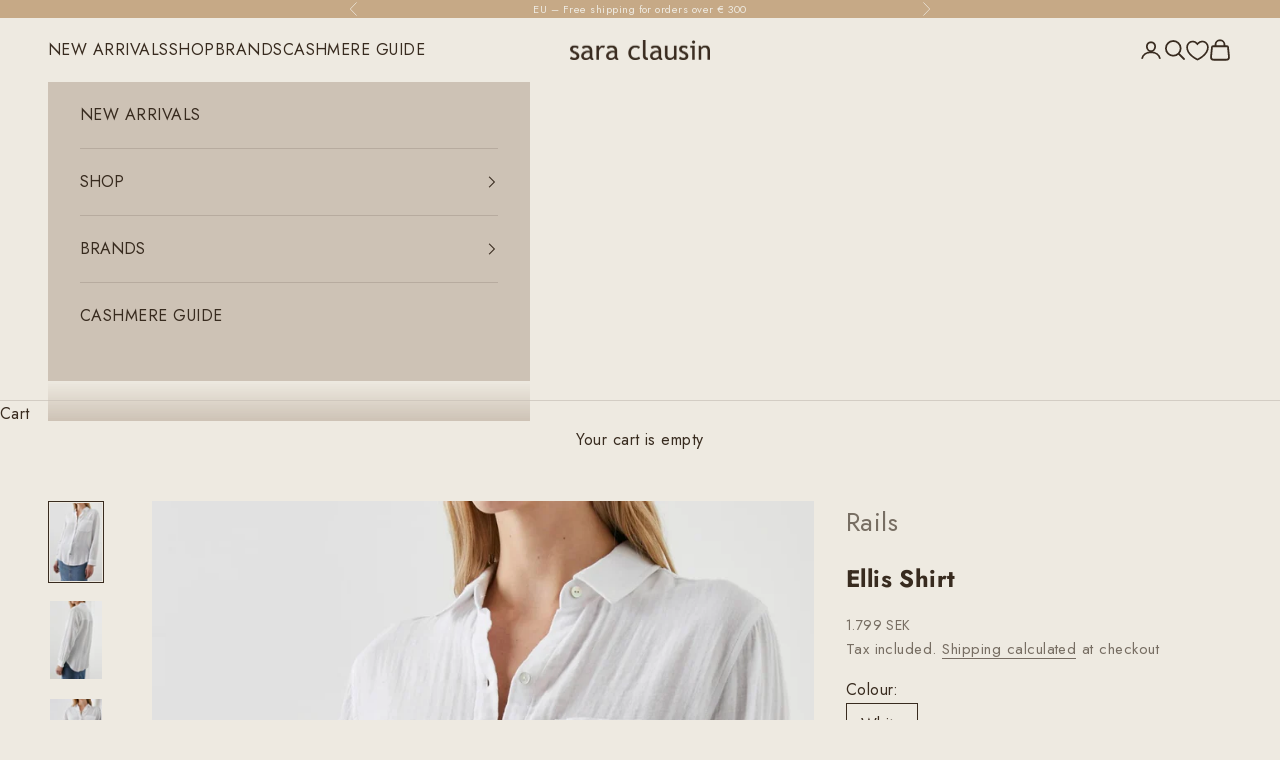

--- FILE ---
content_type: text/html; charset=utf-8
request_url: https://saraclausin.com/products/ellis-shirt
body_size: 43137
content:
<!doctype html>

<html lang="en" dir="ltr">
  <!-- Meta Pixel Code -->
<script async crossorigin fetchpriority="high" src="/cdn/shopifycloud/importmap-polyfill/es-modules-shim.2.4.0.js"></script>
<script>
!function(f,b,e,v,n,t,s)
{if(f.fbq)return;n=f.fbq=function(){n.callMethod?
n.callMethod.apply(n,arguments):n.queue.push(arguments)};
if(!f._fbq)f._fbq=n;n.push=n;n.loaded=!0;n.version='2.0';
n.queue=[];t=b.createElement(e);t.async=!0;
t.src=v;s=b.getElementsByTagName(e)[0];
s.parentNode.insertBefore(t,s)}(window, document,'script',
'https://connect.facebook.net/en_US/fbevents.js');
fbq('init', '214838313444965');
fbq('track', 'PageView');
</script>
<noscript><img height="1" width="1" style="display:none"
src="https://www.facebook.com/tr?id=214838313444965&ev=PageView&noscript=1"
/></noscript>
<!-- End Meta Pixel Code -->
  <head>
    <meta name="google-site-verification" content="9XiQt53nN-qd7_pS3lJ3zJ7gS4ZuysSjgM920aKoOjQ" />
    <meta charset="utf-8">
    <meta name="viewport" content="width=device-width, initial-scale=1.0, height=device-height, minimum-scale=1.0, maximum-scale=5.0">

    <title>Rails | Ellis Shirt | Sara Clausin</title><meta name="description" content="Lightweight, breezy, and breathable, this chic classic is a must-have for everyday elevated comfort. Made from organic cotton gauze, this button-down shirt features a single patch pocket at chest, natural shell buttons and a classic fit.in Organic Cotton."><link rel="canonical" href="https://saraclausin.com/products/ellis-shirt"><link rel="shortcut icon" href="//saraclausin.com/cdn/shop/files/favicon.png?v=1709303052&width=96">
      <link rel="apple-touch-icon" href="//saraclausin.com/cdn/shop/files/favicon.png?v=1709303052&width=180"><link rel="preconnect" href="https://fonts.shopifycdn.com" crossorigin><link rel="preload" href="//saraclausin.com/cdn/fonts/jost/jost_n4.d47a1b6347ce4a4c9f437608011273009d91f2b7.woff2" as="font" type="font/woff2" crossorigin><link rel="preload" href="//saraclausin.com/cdn/fonts/jost/jost_n4.d47a1b6347ce4a4c9f437608011273009d91f2b7.woff2" as="font" type="font/woff2" crossorigin><meta property="og:type" content="product">
  <meta property="og:title" content="Ellis Shirt">
  <meta property="product:price:amount" content="1.799">
  <meta property="product:price:currency" content="SEK">
  <meta property="product:availability" content="in stock"><meta property="og:image" content="http://saraclausin.com/cdn/shop/files/EllisShirt.1.jpg?v=1705583332&width=2048">
  <meta property="og:image:secure_url" content="https://saraclausin.com/cdn/shop/files/EllisShirt.1.jpg?v=1705583332&width=2048">
  <meta property="og:image:width" content="1280">
  <meta property="og:image:height" content="1920"><meta property="og:description" content="Lightweight, breezy, and breathable, this chic classic is a must-have for everyday elevated comfort. Made from organic cotton gauze, this button-down shirt features a single patch pocket at chest, natural shell buttons and a classic fit.in Organic Cotton."><meta property="og:url" content="https://saraclausin.com/products/ellis-shirt">
<meta property="og:site_name" content="sara clausin"><meta name="twitter:card" content="summary"><meta name="twitter:title" content="Ellis Shirt">
  <meta name="twitter:description" content="

Lightweight, breezy, and breathable, this chic classic is a must-have for everyday elevated comfort. Made from organic cotton gauze, this button-down shirt features a single patch pocket at chest, natural shell buttons and a classic fit.in Organic Cotton.
"><meta name="twitter:image" content="https://saraclausin.com/cdn/shop/files/EllisShirt.1.jpg?crop=center&height=1200&v=1705583332&width=1200">
  <meta name="twitter:image:alt" content=""><script type="application/ld+json">{"@context":"http:\/\/schema.org\/","@id":"\/products\/ellis-shirt#product","@type":"ProductGroup","brand":{"@type":"Brand","name":"Rails"},"category":"Shirts","description":"\n\nLightweight, breezy, and breathable, this chic classic is a must-have for everyday elevated comfort. Made from organic cotton gauze, this button-down shirt features a single patch pocket at chest, natural shell buttons and a classic fit.in Organic Cotton.\n","hasVariant":[{"@id":"\/products\/ellis-shirt?variant=50488840782171#variant","@type":"Product","gtin":"843001164711","image":"https:\/\/saraclausin.com\/cdn\/shop\/files\/EllisShirt.1.jpg?v=1705583332\u0026width=1920","name":"Ellis Shirt - White \/ XS","offers":{"@id":"\/products\/ellis-shirt?variant=50488840782171#offer","@type":"Offer","availability":"http:\/\/schema.org\/OutOfStock","price":"1799.00","priceCurrency":"SEK","url":"https:\/\/saraclausin.com\/products\/ellis-shirt?variant=50488840782171"},"sku":"31210003-1000"},{"@id":"\/products\/ellis-shirt?variant=50488840814939#variant","@type":"Product","gtin":"843001164728","image":"https:\/\/saraclausin.com\/cdn\/shop\/files\/EllisShirt.1.jpg?v=1705583332\u0026width=1920","name":"Ellis Shirt - White \/ S","offers":{"@id":"\/products\/ellis-shirt?variant=50488840814939#offer","@type":"Offer","availability":"http:\/\/schema.org\/OutOfStock","price":"1799.00","priceCurrency":"SEK","url":"https:\/\/saraclausin.com\/products\/ellis-shirt?variant=50488840814939"},"sku":"31210003-1001"},{"@id":"\/products\/ellis-shirt?variant=50488840847707#variant","@type":"Product","gtin":"843001164735","image":"https:\/\/saraclausin.com\/cdn\/shop\/files\/EllisShirt.1.jpg?v=1705583332\u0026width=1920","name":"Ellis Shirt - White \/ M","offers":{"@id":"\/products\/ellis-shirt?variant=50488840847707#offer","@type":"Offer","availability":"http:\/\/schema.org\/InStock","price":"1799.00","priceCurrency":"SEK","url":"https:\/\/saraclausin.com\/products\/ellis-shirt?variant=50488840847707"},"sku":"31210003-1002"},{"@id":"\/products\/ellis-shirt?variant=50488840880475#variant","@type":"Product","gtin":"843001164742","image":"https:\/\/saraclausin.com\/cdn\/shop\/files\/EllisShirt.1.jpg?v=1705583332\u0026width=1920","name":"Ellis Shirt - White \/ L","offers":{"@id":"\/products\/ellis-shirt?variant=50488840880475#offer","@type":"Offer","availability":"http:\/\/schema.org\/InStock","price":"1799.00","priceCurrency":"SEK","url":"https:\/\/saraclausin.com\/products\/ellis-shirt?variant=50488840880475"},"sku":"31210003-1003"},{"@id":"\/products\/ellis-shirt?variant=50488840913243#variant","@type":"Product","gtin":"843001164759","image":"https:\/\/saraclausin.com\/cdn\/shop\/files\/EllisShirt.1.jpg?v=1705583332\u0026width=1920","name":"Ellis Shirt - White \/ XL","offers":{"@id":"\/products\/ellis-shirt?variant=50488840913243#offer","@type":"Offer","availability":"http:\/\/schema.org\/InStock","price":"1799.00","priceCurrency":"SEK","url":"https:\/\/saraclausin.com\/products\/ellis-shirt?variant=50488840913243"},"sku":"31210003-1004"}],"name":"Ellis Shirt","productGroupID":"8751679340891","url":"https:\/\/saraclausin.com\/products\/ellis-shirt"}</script><script type="application/ld+json">
  {
    "@context": "https://schema.org",
    "@type": "BreadcrumbList",
    "itemListElement": [{
        "@type": "ListItem",
        "position": 1,
        "name": "Home",
        "item": "https://saraclausin.com"
      },{
            "@type": "ListItem",
            "position": 2,
            "name": "Ellis Shirt",
            "item": "https://saraclausin.com/products/ellis-shirt"
          }]
  }
</script><style>/* Typography (heading) */
  @font-face {
  font-family: Jost;
  font-weight: 400;
  font-style: normal;
  font-display: fallback;
  src: url("//saraclausin.com/cdn/fonts/jost/jost_n4.d47a1b6347ce4a4c9f437608011273009d91f2b7.woff2") format("woff2"),
       url("//saraclausin.com/cdn/fonts/jost/jost_n4.791c46290e672b3f85c3d1c651ef2efa3819eadd.woff") format("woff");
}

@font-face {
  font-family: Jost;
  font-weight: 400;
  font-style: italic;
  font-display: fallback;
  src: url("//saraclausin.com/cdn/fonts/jost/jost_i4.b690098389649750ada222b9763d55796c5283a5.woff2") format("woff2"),
       url("//saraclausin.com/cdn/fonts/jost/jost_i4.fd766415a47e50b9e391ae7ec04e2ae25e7e28b0.woff") format("woff");
}

/* Typography (body) */
  @font-face {
  font-family: Jost;
  font-weight: 400;
  font-style: normal;
  font-display: fallback;
  src: url("//saraclausin.com/cdn/fonts/jost/jost_n4.d47a1b6347ce4a4c9f437608011273009d91f2b7.woff2") format("woff2"),
       url("//saraclausin.com/cdn/fonts/jost/jost_n4.791c46290e672b3f85c3d1c651ef2efa3819eadd.woff") format("woff");
}

@font-face {
  font-family: Jost;
  font-weight: 400;
  font-style: italic;
  font-display: fallback;
  src: url("//saraclausin.com/cdn/fonts/jost/jost_i4.b690098389649750ada222b9763d55796c5283a5.woff2") format("woff2"),
       url("//saraclausin.com/cdn/fonts/jost/jost_i4.fd766415a47e50b9e391ae7ec04e2ae25e7e28b0.woff") format("woff");
}

@font-face {
  font-family: Jost;
  font-weight: 700;
  font-style: normal;
  font-display: fallback;
  src: url("//saraclausin.com/cdn/fonts/jost/jost_n7.921dc18c13fa0b0c94c5e2517ffe06139c3615a3.woff2") format("woff2"),
       url("//saraclausin.com/cdn/fonts/jost/jost_n7.cbfc16c98c1e195f46c536e775e4e959c5f2f22b.woff") format("woff");
}

@font-face {
  font-family: Jost;
  font-weight: 700;
  font-style: italic;
  font-display: fallback;
  src: url("//saraclausin.com/cdn/fonts/jost/jost_i7.d8201b854e41e19d7ed9b1a31fe4fe71deea6d3f.woff2") format("woff2"),
       url("//saraclausin.com/cdn/fonts/jost/jost_i7.eae515c34e26b6c853efddc3fc0c552e0de63757.woff") format("woff");
}

:root {
    /* Container */
    --container-max-width: 100%;
    --container-xxs-max-width: 27.5rem; /* 440px */
    --container-xs-max-width: 42.5rem; /* 680px */
    --container-sm-max-width: 61.25rem; /* 980px */
    --container-md-max-width: 71.875rem; /* 1150px */
    --container-lg-max-width: 78.75rem; /* 1260px */
    --container-xl-max-width: 85rem; /* 1360px */
    --container-gutter: 1.25rem;

    --section-vertical-spacing: 2rem;
    --section-vertical-spacing-tight:2rem;

    --section-stack-gap:1.5rem;
    --section-stack-gap-tight:1.5rem;

    /* Form settings */
    --form-gap: 1.25rem; /* Gap between fieldset and submit button */
    --fieldset-gap: 1rem; /* Gap between each form input within a fieldset */
    --form-control-gap: 0.625rem; /* Gap between input and label (ignored for floating label) */
    --checkbox-control-gap: 0.75rem; /* Horizontal gap between checkbox and its associated label */
    --input-padding-block: 0.65rem; /* Vertical padding for input, textarea and native select */
    --input-padding-inline: 0.8rem; /* Horizontal padding for input, textarea and native select */
    --checkbox-size: 0.875rem; /* Size (width and height) for checkbox */

    /* Other sizes */
    --sticky-area-height: calc(var(--announcement-bar-is-sticky, 0) * var(--announcement-bar-height, 0px) + var(--header-is-sticky, 0) * var(--header-is-visible, 1) * var(--header-height, 0px));

    /* RTL support */
    --transform-logical-flip: 1;
    --transform-origin-start: left;
    --transform-origin-end: right;

    /**
     * ---------------------------------------------------------------------
     * TYPOGRAPHY
     * ---------------------------------------------------------------------
     */

    /* Font properties */
    --heading-font-family: Jost, sans-serif;
    --heading-font-weight: 400;
    --heading-font-style: normal;
    --heading-text-transform: uppercase;
    --heading-letter-spacing: 0.05em;
    --text-font-family: Jost, sans-serif;
    --text-font-weight: 400;
    --text-font-style: normal;
    --text-letter-spacing: 0.03em;
    --button-font: var(--text-font-style) var(--text-font-weight) var(--text-sm) / 1.65 var(--text-font-family);
    --button-text-transform: uppercase;
    --button-letter-spacing: 0.1em;

    /* Font sizes */--text-heading-size-factor: 1;
    --text-h1: max(0.6875rem, clamp(1.375rem, 1.146341463414634rem + 0.975609756097561vw, 2rem) * var(--text-heading-size-factor));
    --text-h2: max(0.6875rem, clamp(1.25rem, 1.0670731707317074rem + 0.7804878048780488vw, 1.75rem) * var(--text-heading-size-factor));
    --text-h3: max(0.6875rem, clamp(1.125rem, 1.0335365853658536rem + 0.3902439024390244vw, 1.375rem) * var(--text-heading-size-factor));
    --text-h4: max(0.6875rem, clamp(1rem, 0.9542682926829268rem + 0.1951219512195122vw, 1.125rem) * var(--text-heading-size-factor));
    --text-h5: calc(0.875rem * var(--text-heading-size-factor));
    --text-h6: calc(0.75rem * var(--text-heading-size-factor));

    --text-xs: 0.875rem;
    --text-sm: 0.9375rem;
    --text-base: 1.0rem;
    --text-lg: 1.125rem;
    --text-xl: 1.25rem;

    /* Rounded variables (used for border radius) */
    --rounded-full: 9999px;
    --button-border-radius: 0.0rem;
    --input-border-radius: 0.0rem;

    /* Box shadow */
    --shadow-sm: 0 2px 8px rgb(0 0 0 / 0.05);
    --shadow: 0 5px 15px rgb(0 0 0 / 0.05);
    --shadow-md: 0 5px 30px rgb(0 0 0 / 0.05);
    --shadow-block: px px px rgb(var(--text-primary) / 0.0);

    /**
     * ---------------------------------------------------------------------
     * OTHER
     * ---------------------------------------------------------------------
     */

    --checkmark-svg-url: url(//saraclausin.com/cdn/shop/t/106/assets/checkmark.svg?v=92653401396615220821767862201);
    --cursor-zoom-in-svg-url: url(//saraclausin.com/cdn/shop/t/106/assets/cursor-zoom-in.svg?v=66304930795979478131767862201);
  }

  [dir="rtl"]:root {
    /* RTL support */
    --transform-logical-flip: -1;
    --transform-origin-start: right;
    --transform-origin-end: left;
  }

  @media screen and (min-width: 700px) {
    :root {
      /* Typography (font size) */
      --text-xs: 0.875rem;
      --text-sm: 0.9375rem;
      --text-base: 1.0rem;
      --text-lg: 1.125rem;
      --text-xl: 1.375rem;

      /* Spacing settings */
      --container-gutter: 2rem;
    }
  }

  @media screen and (min-width: 1000px) {
    :root {
      /* Spacing settings */
      --container-gutter: 3rem;

      --section-vertical-spacing: 3rem;
      --section-vertical-spacing-tight: 3rem;

      --section-stack-gap:2.25rem;
      --section-stack-gap-tight:2.25rem;
    }
  }:root {/* Overlay used for modal */
    --page-overlay: 0 0 0 / 0.4;

    /* We use the first scheme background as default */
    --page-background: ;

    /* Product colors */
    --on-sale-text: 227 44 43;
    --on-sale-badge-background: 227 44 43;
    --on-sale-badge-text: 255 255 255;
    --sold-out-badge-background: 239 239 239;
    --sold-out-badge-text: 0 0 0 / 0.65;
    --custom-badge-background: 28 28 28;
    --custom-badge-text: 255 255 255;
    --star-color: 28 28 28;

    /* Status colors */
    --success-background: 212 227 203;
    --success-text: 48 122 7;
    --warning-background: 253 241 224;
    --warning-text: 237 138 0;
    --error-background: 243 204 204;
    --error-text: 203 43 43;
  }.color-scheme--scheme-1 {
      /* Color settings */--accent: 56 43 31;
      --text-color: 56 43 31;
      --background: 238 234 225 / 1.0;
      --background-without-opacity: 238 234 225;
      --background-gradient: ;--border-color: 211 205 196;/* Button colors */
      --button-background: 56 43 31;
      --button-text-color: 238 234 225;

      /* Circled buttons */
      --circle-button-background: 28 28 28;
      --circle-button-text-color: 245 219 139;
    }.shopify-section:has(.section-spacing.color-scheme--bg-e6442d80edf93dceacf5692b204affab) + .shopify-section:has(.section-spacing.color-scheme--bg-e6442d80edf93dceacf5692b204affab:not(.bordered-section)) .section-spacing {
      padding-block-start: 0;
    }.color-scheme--scheme-2 {
      /* Color settings */--accent: 245 219 139;
      --text-color: 56 43 31;
      --background: 205 194 181 / 1.0;
      --background-without-opacity: 205 194 181;
      --background-gradient: ;--border-color: 183 171 159;/* Button colors */
      --button-background: 245 219 139;
      --button-text-color: 48 48 48;

      /* Circled buttons */
      --circle-button-background: 28 28 28;
      --circle-button-text-color: 245 219 139;
    }.shopify-section:has(.section-spacing.color-scheme--bg-4e57ac7a362af79fba162343b8e6984a) + .shopify-section:has(.section-spacing.color-scheme--bg-4e57ac7a362af79fba162343b8e6984a:not(.bordered-section)) .section-spacing {
      padding-block-start: 0;
    }.color-scheme--scheme-3 {
      /* Color settings */--accent: 255 255 255;
      --text-color: 238 234 225;
      --background: 198 169 134 / 1.0;
      --background-without-opacity: 198 169 134;
      --background-gradient: ;--border-color: 204 179 148;/* Button colors */
      --button-background: 255 255 255;
      --button-text-color: 28 28 28;

      /* Circled buttons */
      --circle-button-background: 255 255 255;
      --circle-button-text-color: 28 28 28;
    }.shopify-section:has(.section-spacing.color-scheme--bg-1721cd91fdb7af7c84b3e20510e3ef22) + .shopify-section:has(.section-spacing.color-scheme--bg-1721cd91fdb7af7c84b3e20510e3ef22:not(.bordered-section)) .section-spacing {
      padding-block-start: 0;
    }.color-scheme--scheme-4 {
      /* Color settings */--accent: 238 234 225;
      --text-color: 238 234 225;
      --background: 157 126 111 / 1.0;
      --background-without-opacity: 157 126 111;
      --background-gradient: ;--border-color: 169 142 128;/* Button colors */
      --button-background: 238 234 225;
      --button-text-color: 56 43 31;

      /* Circled buttons */
      --circle-button-background: 238 234 225;
      --circle-button-text-color: 28 28 28;
    }.shopify-section:has(.section-spacing.color-scheme--bg-71bc0bc9f383480c62114a0158236281) + .shopify-section:has(.section-spacing.color-scheme--bg-71bc0bc9f383480c62114a0158236281:not(.bordered-section)) .section-spacing {
      padding-block-start: 0;
    }.color-scheme--scheme-74578ce4-606b-4b33-aab6-d5233d3e2d44 {
      /* Color settings */--accent: 238 234 225;
      --text-color: 238 234 225;
      --background: 134 163 198 / 1.0;
      --background-without-opacity: 134 163 198;
      --background-gradient: ;--border-color: 150 174 202;/* Button colors */
      --button-background: 238 234 225;
      --button-text-color: 56 43 31;

      /* Circled buttons */
      --circle-button-background: 28 28 28;
      --circle-button-text-color: 245 219 139;
    }.shopify-section:has(.section-spacing.color-scheme--bg-edf986b502c3f5163759c6da1888b9f3) + .shopify-section:has(.section-spacing.color-scheme--bg-edf986b502c3f5163759c6da1888b9f3:not(.bordered-section)) .section-spacing {
      padding-block-start: 0;
    }.color-scheme--dialog {
      /* Color settings */--accent: 56 43 31;
      --text-color: 56 43 31;
      --background: 238 234 225 / 1.0;
      --background-without-opacity: 238 234 225;
      --background-gradient: ;--border-color: 211 205 196;/* Button colors */
      --button-background: 56 43 31;
      --button-text-color: 238 234 225;

      /* Circled buttons */
      --circle-button-background: 28 28 28;
      --circle-button-text-color: 245 219 139;
    }
</style><script>
  // This allows to expose several variables to the global scope, to be used in scripts
  window.themeVariables = {
    settings: {
      showPageTransition: null,
      pageType: "product",
      moneyFormat: "\u003cspan class=money\u003e{{amount_no_decimals_with_comma_separator}}\u003c\/span\u003e",
      moneyWithCurrencyFormat: "\u003cspan class=money\u003e{{amount_no_decimals_with_comma_separator}} SEK\u003c\/span\u003e",
      currencyCodeEnabled: true,
      cartType: "drawer",
      staggerMenuApparition: false
    },

    strings: {
      addedToCart: "Added to your cart!",
      closeGallery: "Close gallery",
      zoomGallery: "Zoom picture",
      errorGallery: "Image cannot be loaded",
      shippingEstimatorNoResults: "Sorry, we do not ship to your address.",
      shippingEstimatorOneResult: "There is one shipping rate for your address:",
      shippingEstimatorMultipleResults: "There are several shipping rates for your address:",
      shippingEstimatorError: "One or more error occurred while retrieving shipping rates:",
      next: "Next",
      previous: "Previous"
    },

    mediaQueries: {
      'sm': 'screen and (min-width: 700px)',
      'md': 'screen and (min-width: 1000px)',
      'lg': 'screen and (min-width: 1150px)',
      'xl': 'screen and (min-width: 1400px)',
      '2xl': 'screen and (min-width: 1600px)',
      'sm-max': 'screen and (max-width: 699px)',
      'md-max': 'screen and (max-width: 999px)',
      'lg-max': 'screen and (max-width: 1149px)',
      'xl-max': 'screen and (max-width: 1399px)',
      '2xl-max': 'screen and (max-width: 1599px)',
      'motion-safe': '(prefers-reduced-motion: no-preference)',
      'motion-reduce': '(prefers-reduced-motion: reduce)',
      'supports-hover': 'screen and (pointer: fine)',
      'supports-touch': 'screen and (hover: none)'
    }
  };</script><script type="importmap">{
        "imports": {
          "vendor": "//saraclausin.com/cdn/shop/t/106/assets/vendor.min.js?v=118757129943152772801767862183",
          "theme": "//saraclausin.com/cdn/shop/t/106/assets/theme.js?v=101968322525841978421767862182",
          "photoswipe": "//saraclausin.com/cdn/shop/t/106/assets/photoswipe.min.js?v=13374349288281597431767862178"
        }
      }
    </script>

    <script type="module" src="//saraclausin.com/cdn/shop/t/106/assets/vendor.min.js?v=118757129943152772801767862183"></script>
    <script type="module" src="//saraclausin.com/cdn/shop/t/106/assets/theme.js?v=101968322525841978421767862182"></script>

    <script>window.performance && window.performance.mark && window.performance.mark('shopify.content_for_header.start');</script><meta name="facebook-domain-verification" content="i2444we7a7fnmw5uhr7bqik6o4wjfe">
<meta id="shopify-digital-wallet" name="shopify-digital-wallet" content="/24033373/digital_wallets/dialog">
<meta name="shopify-checkout-api-token" content="dead9cda12d66e62a7920d629d9ebce3">
<meta id="in-context-paypal-metadata" data-shop-id="24033373" data-venmo-supported="false" data-environment="production" data-locale="en_US" data-paypal-v4="true" data-currency="SEK">
<link rel="alternate" type="application/json+oembed" href="https://saraclausin.com/products/ellis-shirt.oembed">
<script async="async" src="/checkouts/internal/preloads.js?locale=en-SE"></script>
<script id="apple-pay-shop-capabilities" type="application/json">{"shopId":24033373,"countryCode":"SE","currencyCode":"SEK","merchantCapabilities":["supports3DS"],"merchantId":"gid:\/\/shopify\/Shop\/24033373","merchantName":"sara clausin","requiredBillingContactFields":["postalAddress","email","phone"],"requiredShippingContactFields":["postalAddress","email","phone"],"shippingType":"shipping","supportedNetworks":["visa","maestro","masterCard"],"total":{"type":"pending","label":"sara clausin","amount":"1.00"},"shopifyPaymentsEnabled":true,"supportsSubscriptions":true}</script>
<script id="shopify-features" type="application/json">{"accessToken":"dead9cda12d66e62a7920d629d9ebce3","betas":["rich-media-storefront-analytics"],"domain":"saraclausin.com","predictiveSearch":true,"shopId":24033373,"locale":"en"}</script>
<script>var Shopify = Shopify || {};
Shopify.shop = "saraclausin.myshopify.com";
Shopify.locale = "en";
Shopify.currency = {"active":"SEK","rate":"1.0"};
Shopify.country = "SE";
Shopify.theme = {"name":"New Spring Edition | January 2026","id":191663440219,"schema_name":"Prestige","schema_version":"10.10.1","theme_store_id":855,"role":"main"};
Shopify.theme.handle = "null";
Shopify.theme.style = {"id":null,"handle":null};
Shopify.cdnHost = "saraclausin.com/cdn";
Shopify.routes = Shopify.routes || {};
Shopify.routes.root = "/";</script>
<script type="module">!function(o){(o.Shopify=o.Shopify||{}).modules=!0}(window);</script>
<script>!function(o){function n(){var o=[];function n(){o.push(Array.prototype.slice.apply(arguments))}return n.q=o,n}var t=o.Shopify=o.Shopify||{};t.loadFeatures=n(),t.autoloadFeatures=n()}(window);</script>
<script id="shop-js-analytics" type="application/json">{"pageType":"product"}</script>
<script defer="defer" async type="module" src="//saraclausin.com/cdn/shopifycloud/shop-js/modules/v2/client.init-shop-cart-sync_BN7fPSNr.en.esm.js"></script>
<script defer="defer" async type="module" src="//saraclausin.com/cdn/shopifycloud/shop-js/modules/v2/chunk.common_Cbph3Kss.esm.js"></script>
<script defer="defer" async type="module" src="//saraclausin.com/cdn/shopifycloud/shop-js/modules/v2/chunk.modal_DKumMAJ1.esm.js"></script>
<script type="module">
  await import("//saraclausin.com/cdn/shopifycloud/shop-js/modules/v2/client.init-shop-cart-sync_BN7fPSNr.en.esm.js");
await import("//saraclausin.com/cdn/shopifycloud/shop-js/modules/v2/chunk.common_Cbph3Kss.esm.js");
await import("//saraclausin.com/cdn/shopifycloud/shop-js/modules/v2/chunk.modal_DKumMAJ1.esm.js");

  window.Shopify.SignInWithShop?.initShopCartSync?.({"fedCMEnabled":true,"windoidEnabled":true});

</script>
<script>(function() {
  var isLoaded = false;
  function asyncLoad() {
    if (isLoaded) return;
    isLoaded = true;
    var urls = ["https:\/\/storage.nfcube.com\/instafeed-90f9311e405ef35750aaef7c42fa975c.js?shop=saraclausin.myshopify.com"];
    for (var i = 0; i < urls.length; i++) {
      var s = document.createElement('script');
      s.type = 'text/javascript';
      s.async = true;
      s.src = urls[i];
      var x = document.getElementsByTagName('script')[0];
      x.parentNode.insertBefore(s, x);
    }
  };
  if(window.attachEvent) {
    window.attachEvent('onload', asyncLoad);
  } else {
    window.addEventListener('load', asyncLoad, false);
  }
})();</script>
<script id="__st">var __st={"a":24033373,"offset":3600,"reqid":"4639c2fb-94c2-4a6e-af20-c21af33bbb84-1770062235","pageurl":"saraclausin.com\/products\/ellis-shirt","u":"df7a66205cbb","p":"product","rtyp":"product","rid":8751679340891};</script>
<script>window.ShopifyPaypalV4VisibilityTracking = true;</script>
<script id="captcha-bootstrap">!function(){'use strict';const t='contact',e='account',n='new_comment',o=[[t,t],['blogs',n],['comments',n],[t,'customer']],c=[[e,'customer_login'],[e,'guest_login'],[e,'recover_customer_password'],[e,'create_customer']],r=t=>t.map((([t,e])=>`form[action*='/${t}']:not([data-nocaptcha='true']) input[name='form_type'][value='${e}']`)).join(','),a=t=>()=>t?[...document.querySelectorAll(t)].map((t=>t.form)):[];function s(){const t=[...o],e=r(t);return a(e)}const i='password',u='form_key',d=['recaptcha-v3-token','g-recaptcha-response','h-captcha-response',i],f=()=>{try{return window.sessionStorage}catch{return}},m='__shopify_v',_=t=>t.elements[u];function p(t,e,n=!1){try{const o=window.sessionStorage,c=JSON.parse(o.getItem(e)),{data:r}=function(t){const{data:e,action:n}=t;return t[m]||n?{data:e,action:n}:{data:t,action:n}}(c);for(const[e,n]of Object.entries(r))t.elements[e]&&(t.elements[e].value=n);n&&o.removeItem(e)}catch(o){console.error('form repopulation failed',{error:o})}}const l='form_type',E='cptcha';function T(t){t.dataset[E]=!0}const w=window,h=w.document,L='Shopify',v='ce_forms',y='captcha';let A=!1;((t,e)=>{const n=(g='f06e6c50-85a8-45c8-87d0-21a2b65856fe',I='https://cdn.shopify.com/shopifycloud/storefront-forms-hcaptcha/ce_storefront_forms_captcha_hcaptcha.v1.5.2.iife.js',D={infoText:'Protected by hCaptcha',privacyText:'Privacy',termsText:'Terms'},(t,e,n)=>{const o=w[L][v],c=o.bindForm;if(c)return c(t,g,e,D).then(n);var r;o.q.push([[t,g,e,D],n]),r=I,A||(h.body.append(Object.assign(h.createElement('script'),{id:'captcha-provider',async:!0,src:r})),A=!0)});var g,I,D;w[L]=w[L]||{},w[L][v]=w[L][v]||{},w[L][v].q=[],w[L][y]=w[L][y]||{},w[L][y].protect=function(t,e){n(t,void 0,e),T(t)},Object.freeze(w[L][y]),function(t,e,n,w,h,L){const[v,y,A,g]=function(t,e,n){const i=e?o:[],u=t?c:[],d=[...i,...u],f=r(d),m=r(i),_=r(d.filter((([t,e])=>n.includes(e))));return[a(f),a(m),a(_),s()]}(w,h,L),I=t=>{const e=t.target;return e instanceof HTMLFormElement?e:e&&e.form},D=t=>v().includes(t);t.addEventListener('submit',(t=>{const e=I(t);if(!e)return;const n=D(e)&&!e.dataset.hcaptchaBound&&!e.dataset.recaptchaBound,o=_(e),c=g().includes(e)&&(!o||!o.value);(n||c)&&t.preventDefault(),c&&!n&&(function(t){try{if(!f())return;!function(t){const e=f();if(!e)return;const n=_(t);if(!n)return;const o=n.value;o&&e.removeItem(o)}(t);const e=Array.from(Array(32),(()=>Math.random().toString(36)[2])).join('');!function(t,e){_(t)||t.append(Object.assign(document.createElement('input'),{type:'hidden',name:u})),t.elements[u].value=e}(t,e),function(t,e){const n=f();if(!n)return;const o=[...t.querySelectorAll(`input[type='${i}']`)].map((({name:t})=>t)),c=[...d,...o],r={};for(const[a,s]of new FormData(t).entries())c.includes(a)||(r[a]=s);n.setItem(e,JSON.stringify({[m]:1,action:t.action,data:r}))}(t,e)}catch(e){console.error('failed to persist form',e)}}(e),e.submit())}));const S=(t,e)=>{t&&!t.dataset[E]&&(n(t,e.some((e=>e===t))),T(t))};for(const o of['focusin','change'])t.addEventListener(o,(t=>{const e=I(t);D(e)&&S(e,y())}));const B=e.get('form_key'),M=e.get(l),P=B&&M;t.addEventListener('DOMContentLoaded',(()=>{const t=y();if(P)for(const e of t)e.elements[l].value===M&&p(e,B);[...new Set([...A(),...v().filter((t=>'true'===t.dataset.shopifyCaptcha))])].forEach((e=>S(e,t)))}))}(h,new URLSearchParams(w.location.search),n,t,e,['guest_login'])})(!0,!0)}();</script>
<script integrity="sha256-4kQ18oKyAcykRKYeNunJcIwy7WH5gtpwJnB7kiuLZ1E=" data-source-attribution="shopify.loadfeatures" defer="defer" src="//saraclausin.com/cdn/shopifycloud/storefront/assets/storefront/load_feature-a0a9edcb.js" crossorigin="anonymous"></script>
<script data-source-attribution="shopify.dynamic_checkout.dynamic.init">var Shopify=Shopify||{};Shopify.PaymentButton=Shopify.PaymentButton||{isStorefrontPortableWallets:!0,init:function(){window.Shopify.PaymentButton.init=function(){};var t=document.createElement("script");t.src="https://saraclausin.com/cdn/shopifycloud/portable-wallets/latest/portable-wallets.en.js",t.type="module",document.head.appendChild(t)}};
</script>
<script data-source-attribution="shopify.dynamic_checkout.buyer_consent">
  function portableWalletsHideBuyerConsent(e){var t=document.getElementById("shopify-buyer-consent"),n=document.getElementById("shopify-subscription-policy-button");t&&n&&(t.classList.add("hidden"),t.setAttribute("aria-hidden","true"),n.removeEventListener("click",e))}function portableWalletsShowBuyerConsent(e){var t=document.getElementById("shopify-buyer-consent"),n=document.getElementById("shopify-subscription-policy-button");t&&n&&(t.classList.remove("hidden"),t.removeAttribute("aria-hidden"),n.addEventListener("click",e))}window.Shopify?.PaymentButton&&(window.Shopify.PaymentButton.hideBuyerConsent=portableWalletsHideBuyerConsent,window.Shopify.PaymentButton.showBuyerConsent=portableWalletsShowBuyerConsent);
</script>
<script data-source-attribution="shopify.dynamic_checkout.cart.bootstrap">document.addEventListener("DOMContentLoaded",(function(){function t(){return document.querySelector("shopify-accelerated-checkout-cart, shopify-accelerated-checkout")}if(t())Shopify.PaymentButton.init();else{new MutationObserver((function(e,n){t()&&(Shopify.PaymentButton.init(),n.disconnect())})).observe(document.body,{childList:!0,subtree:!0})}}));
</script>
<script id='scb4127' type='text/javascript' async='' src='https://saraclausin.com/cdn/shopifycloud/privacy-banner/storefront-banner.js'></script><link id="shopify-accelerated-checkout-styles" rel="stylesheet" media="screen" href="https://saraclausin.com/cdn/shopifycloud/portable-wallets/latest/accelerated-checkout-backwards-compat.css" crossorigin="anonymous">
<style id="shopify-accelerated-checkout-cart">
        #shopify-buyer-consent {
  margin-top: 1em;
  display: inline-block;
  width: 100%;
}

#shopify-buyer-consent.hidden {
  display: none;
}

#shopify-subscription-policy-button {
  background: none;
  border: none;
  padding: 0;
  text-decoration: underline;
  font-size: inherit;
  cursor: pointer;
}

#shopify-subscription-policy-button::before {
  box-shadow: none;
}

      </style>

<script>window.performance && window.performance.mark && window.performance.mark('shopify.content_for_header.end');</script>
<link href="//saraclausin.com/cdn/shop/t/106/assets/theme.css?v=153002433258678615821767862180" rel="stylesheet" type="text/css" media="all" /><meta name="google-site-verification" content="sGbFH-o2FLrKy63oRGkPEShTc-Zq247N79YkeJUpu54" />
    <script src="https://analytics.ahrefs.com/analytics.js" data-key="nWQ+4EwNMhYGs4DRKwhzWA" async></script>
    <meta name="ahrefs-site-verification" content="4e5eaa4816a5dddef6bf3fb6b142e036b53bca3ab91311706f0a984966a6a768">
  <!-- BEGIN app block: shopify://apps/currency-converter/blocks/app-embed-block/a56d6bd1-e9df-4a4a-b98e-e9bb5c43a042 --><script>
    window.codeblackbelt = window.codeblackbelt || {};
    window.codeblackbelt.shop = window.codeblackbelt.shop || 'saraclausin.myshopify.com';
    </script><script src="//cdn.codeblackbelt.com/widgets/currency-converter-plus/main.min.js?version=2026020220+0100" async></script>
<!-- END app block --><!-- BEGIN app block: shopify://apps/klaviyo-email-marketing-sms/blocks/klaviyo-onsite-embed/2632fe16-c075-4321-a88b-50b567f42507 -->












  <script async src="https://static.klaviyo.com/onsite/js/TrzU5h/klaviyo.js?company_id=TrzU5h"></script>
  <script>!function(){if(!window.klaviyo){window._klOnsite=window._klOnsite||[];try{window.klaviyo=new Proxy({},{get:function(n,i){return"push"===i?function(){var n;(n=window._klOnsite).push.apply(n,arguments)}:function(){for(var n=arguments.length,o=new Array(n),w=0;w<n;w++)o[w]=arguments[w];var t="function"==typeof o[o.length-1]?o.pop():void 0,e=new Promise((function(n){window._klOnsite.push([i].concat(o,[function(i){t&&t(i),n(i)}]))}));return e}}})}catch(n){window.klaviyo=window.klaviyo||[],window.klaviyo.push=function(){var n;(n=window._klOnsite).push.apply(n,arguments)}}}}();</script>

  
    <script id="viewed_product">
      if (item == null) {
        var _learnq = _learnq || [];

        var MetafieldReviews = null
        var MetafieldYotpoRating = null
        var MetafieldYotpoCount = null
        var MetafieldLooxRating = null
        var MetafieldLooxCount = null
        var okendoProduct = null
        var okendoProductReviewCount = null
        var okendoProductReviewAverageValue = null
        try {
          // The following fields are used for Customer Hub recently viewed in order to add reviews.
          // This information is not part of __kla_viewed. Instead, it is part of __kla_viewed_reviewed_items
          MetafieldReviews = {};
          MetafieldYotpoRating = null
          MetafieldYotpoCount = null
          MetafieldLooxRating = null
          MetafieldLooxCount = null

          okendoProduct = null
          // If the okendo metafield is not legacy, it will error, which then requires the new json formatted data
          if (okendoProduct && 'error' in okendoProduct) {
            okendoProduct = null
          }
          okendoProductReviewCount = okendoProduct ? okendoProduct.reviewCount : null
          okendoProductReviewAverageValue = okendoProduct ? okendoProduct.reviewAverageValue : null
        } catch (error) {
          console.error('Error in Klaviyo onsite reviews tracking:', error);
        }

        var item = {
          Name: "Ellis Shirt",
          ProductID: 8751679340891,
          Categories: ["Rails","Ready to Wear","Tops \u0026 Shirts"],
          ImageURL: "https://saraclausin.com/cdn/shop/files/EllisShirt.1_grande.jpg?v=1705583332",
          URL: "https://saraclausin.com/products/ellis-shirt",
          Brand: "Rails",
          Price: "1.799",
          Value: "1.799",
          CompareAtPrice: "0"
        };
        _learnq.push(['track', 'Viewed Product', item]);
        _learnq.push(['trackViewedItem', {
          Title: item.Name,
          ItemId: item.ProductID,
          Categories: item.Categories,
          ImageUrl: item.ImageURL,
          Url: item.URL,
          Metadata: {
            Brand: item.Brand,
            Price: item.Price,
            Value: item.Value,
            CompareAtPrice: item.CompareAtPrice
          },
          metafields:{
            reviews: MetafieldReviews,
            yotpo:{
              rating: MetafieldYotpoRating,
              count: MetafieldYotpoCount,
            },
            loox:{
              rating: MetafieldLooxRating,
              count: MetafieldLooxCount,
            },
            okendo: {
              rating: okendoProductReviewAverageValue,
              count: okendoProductReviewCount,
            }
          }
        }]);
      }
    </script>
  




  <script>
    window.klaviyoReviewsProductDesignMode = false
  </script>







<!-- END app block --><script src="https://cdn.shopify.com/extensions/d315e191-67c4-4cfe-91b9-459c44c1924a/wixpa-ga4-115/assets/party-button.js" type="text/javascript" defer="defer"></script>
<link href="https://monorail-edge.shopifysvc.com" rel="dns-prefetch">
<script>(function(){if ("sendBeacon" in navigator && "performance" in window) {try {var session_token_from_headers = performance.getEntriesByType('navigation')[0].serverTiming.find(x => x.name == '_s').description;} catch {var session_token_from_headers = undefined;}var session_cookie_matches = document.cookie.match(/_shopify_s=([^;]*)/);var session_token_from_cookie = session_cookie_matches && session_cookie_matches.length === 2 ? session_cookie_matches[1] : "";var session_token = session_token_from_headers || session_token_from_cookie || "";function handle_abandonment_event(e) {var entries = performance.getEntries().filter(function(entry) {return /monorail-edge.shopifysvc.com/.test(entry.name);});if (!window.abandonment_tracked && entries.length === 0) {window.abandonment_tracked = true;var currentMs = Date.now();var navigation_start = performance.timing.navigationStart;var payload = {shop_id: 24033373,url: window.location.href,navigation_start,duration: currentMs - navigation_start,session_token,page_type: "product"};window.navigator.sendBeacon("https://monorail-edge.shopifysvc.com/v1/produce", JSON.stringify({schema_id: "online_store_buyer_site_abandonment/1.1",payload: payload,metadata: {event_created_at_ms: currentMs,event_sent_at_ms: currentMs}}));}}window.addEventListener('pagehide', handle_abandonment_event);}}());</script>
<script id="web-pixels-manager-setup">(function e(e,d,r,n,o){if(void 0===o&&(o={}),!Boolean(null===(a=null===(i=window.Shopify)||void 0===i?void 0:i.analytics)||void 0===a?void 0:a.replayQueue)){var i,a;window.Shopify=window.Shopify||{};var t=window.Shopify;t.analytics=t.analytics||{};var s=t.analytics;s.replayQueue=[],s.publish=function(e,d,r){return s.replayQueue.push([e,d,r]),!0};try{self.performance.mark("wpm:start")}catch(e){}var l=function(){var e={modern:/Edge?\/(1{2}[4-9]|1[2-9]\d|[2-9]\d{2}|\d{4,})\.\d+(\.\d+|)|Firefox\/(1{2}[4-9]|1[2-9]\d|[2-9]\d{2}|\d{4,})\.\d+(\.\d+|)|Chrom(ium|e)\/(9{2}|\d{3,})\.\d+(\.\d+|)|(Maci|X1{2}).+ Version\/(15\.\d+|(1[6-9]|[2-9]\d|\d{3,})\.\d+)([,.]\d+|)( \(\w+\)|)( Mobile\/\w+|) Safari\/|Chrome.+OPR\/(9{2}|\d{3,})\.\d+\.\d+|(CPU[ +]OS|iPhone[ +]OS|CPU[ +]iPhone|CPU IPhone OS|CPU iPad OS)[ +]+(15[._]\d+|(1[6-9]|[2-9]\d|\d{3,})[._]\d+)([._]\d+|)|Android:?[ /-](13[3-9]|1[4-9]\d|[2-9]\d{2}|\d{4,})(\.\d+|)(\.\d+|)|Android.+Firefox\/(13[5-9]|1[4-9]\d|[2-9]\d{2}|\d{4,})\.\d+(\.\d+|)|Android.+Chrom(ium|e)\/(13[3-9]|1[4-9]\d|[2-9]\d{2}|\d{4,})\.\d+(\.\d+|)|SamsungBrowser\/([2-9]\d|\d{3,})\.\d+/,legacy:/Edge?\/(1[6-9]|[2-9]\d|\d{3,})\.\d+(\.\d+|)|Firefox\/(5[4-9]|[6-9]\d|\d{3,})\.\d+(\.\d+|)|Chrom(ium|e)\/(5[1-9]|[6-9]\d|\d{3,})\.\d+(\.\d+|)([\d.]+$|.*Safari\/(?![\d.]+ Edge\/[\d.]+$))|(Maci|X1{2}).+ Version\/(10\.\d+|(1[1-9]|[2-9]\d|\d{3,})\.\d+)([,.]\d+|)( \(\w+\)|)( Mobile\/\w+|) Safari\/|Chrome.+OPR\/(3[89]|[4-9]\d|\d{3,})\.\d+\.\d+|(CPU[ +]OS|iPhone[ +]OS|CPU[ +]iPhone|CPU IPhone OS|CPU iPad OS)[ +]+(10[._]\d+|(1[1-9]|[2-9]\d|\d{3,})[._]\d+)([._]\d+|)|Android:?[ /-](13[3-9]|1[4-9]\d|[2-9]\d{2}|\d{4,})(\.\d+|)(\.\d+|)|Mobile Safari.+OPR\/([89]\d|\d{3,})\.\d+\.\d+|Android.+Firefox\/(13[5-9]|1[4-9]\d|[2-9]\d{2}|\d{4,})\.\d+(\.\d+|)|Android.+Chrom(ium|e)\/(13[3-9]|1[4-9]\d|[2-9]\d{2}|\d{4,})\.\d+(\.\d+|)|Android.+(UC? ?Browser|UCWEB|U3)[ /]?(15\.([5-9]|\d{2,})|(1[6-9]|[2-9]\d|\d{3,})\.\d+)\.\d+|SamsungBrowser\/(5\.\d+|([6-9]|\d{2,})\.\d+)|Android.+MQ{2}Browser\/(14(\.(9|\d{2,})|)|(1[5-9]|[2-9]\d|\d{3,})(\.\d+|))(\.\d+|)|K[Aa][Ii]OS\/(3\.\d+|([4-9]|\d{2,})\.\d+)(\.\d+|)/},d=e.modern,r=e.legacy,n=navigator.userAgent;return n.match(d)?"modern":n.match(r)?"legacy":"unknown"}(),u="modern"===l?"modern":"legacy",c=(null!=n?n:{modern:"",legacy:""})[u],f=function(e){return[e.baseUrl,"/wpm","/b",e.hashVersion,"modern"===e.buildTarget?"m":"l",".js"].join("")}({baseUrl:d,hashVersion:r,buildTarget:u}),m=function(e){var d=e.version,r=e.bundleTarget,n=e.surface,o=e.pageUrl,i=e.monorailEndpoint;return{emit:function(e){var a=e.status,t=e.errorMsg,s=(new Date).getTime(),l=JSON.stringify({metadata:{event_sent_at_ms:s},events:[{schema_id:"web_pixels_manager_load/3.1",payload:{version:d,bundle_target:r,page_url:o,status:a,surface:n,error_msg:t},metadata:{event_created_at_ms:s}}]});if(!i)return console&&console.warn&&console.warn("[Web Pixels Manager] No Monorail endpoint provided, skipping logging."),!1;try{return self.navigator.sendBeacon.bind(self.navigator)(i,l)}catch(e){}var u=new XMLHttpRequest;try{return u.open("POST",i,!0),u.setRequestHeader("Content-Type","text/plain"),u.send(l),!0}catch(e){return console&&console.warn&&console.warn("[Web Pixels Manager] Got an unhandled error while logging to Monorail."),!1}}}}({version:r,bundleTarget:l,surface:e.surface,pageUrl:self.location.href,monorailEndpoint:e.monorailEndpoint});try{o.browserTarget=l,function(e){var d=e.src,r=e.async,n=void 0===r||r,o=e.onload,i=e.onerror,a=e.sri,t=e.scriptDataAttributes,s=void 0===t?{}:t,l=document.createElement("script"),u=document.querySelector("head"),c=document.querySelector("body");if(l.async=n,l.src=d,a&&(l.integrity=a,l.crossOrigin="anonymous"),s)for(var f in s)if(Object.prototype.hasOwnProperty.call(s,f))try{l.dataset[f]=s[f]}catch(e){}if(o&&l.addEventListener("load",o),i&&l.addEventListener("error",i),u)u.appendChild(l);else{if(!c)throw new Error("Did not find a head or body element to append the script");c.appendChild(l)}}({src:f,async:!0,onload:function(){if(!function(){var e,d;return Boolean(null===(d=null===(e=window.Shopify)||void 0===e?void 0:e.analytics)||void 0===d?void 0:d.initialized)}()){var d=window.webPixelsManager.init(e)||void 0;if(d){var r=window.Shopify.analytics;r.replayQueue.forEach((function(e){var r=e[0],n=e[1],o=e[2];d.publishCustomEvent(r,n,o)})),r.replayQueue=[],r.publish=d.publishCustomEvent,r.visitor=d.visitor,r.initialized=!0}}},onerror:function(){return m.emit({status:"failed",errorMsg:"".concat(f," has failed to load")})},sri:function(e){var d=/^sha384-[A-Za-z0-9+/=]+$/;return"string"==typeof e&&d.test(e)}(c)?c:"",scriptDataAttributes:o}),m.emit({status:"loading"})}catch(e){m.emit({status:"failed",errorMsg:(null==e?void 0:e.message)||"Unknown error"})}}})({shopId: 24033373,storefrontBaseUrl: "https://saraclausin.com",extensionsBaseUrl: "https://extensions.shopifycdn.com/cdn/shopifycloud/web-pixels-manager",monorailEndpoint: "https://monorail-edge.shopifysvc.com/unstable/produce_batch",surface: "storefront-renderer",enabledBetaFlags: ["2dca8a86"],webPixelsConfigList: [{"id":"3058827611","configuration":"{\"accountID\":\"TrzU5h\",\"webPixelConfig\":\"eyJlbmFibGVBZGRlZFRvQ2FydEV2ZW50cyI6IHRydWV9\"}","eventPayloadVersion":"v1","runtimeContext":"STRICT","scriptVersion":"524f6c1ee37bacdca7657a665bdca589","type":"APP","apiClientId":123074,"privacyPurposes":["ANALYTICS","MARKETING"],"dataSharingAdjustments":{"protectedCustomerApprovalScopes":["read_customer_address","read_customer_email","read_customer_name","read_customer_personal_data","read_customer_phone"]}},{"id":"shopify-app-pixel","configuration":"{}","eventPayloadVersion":"v1","runtimeContext":"STRICT","scriptVersion":"0450","apiClientId":"shopify-pixel","type":"APP","privacyPurposes":["ANALYTICS","MARKETING"]},{"id":"shopify-custom-pixel","eventPayloadVersion":"v1","runtimeContext":"LAX","scriptVersion":"0450","apiClientId":"shopify-pixel","type":"CUSTOM","privacyPurposes":["ANALYTICS","MARKETING"]}],isMerchantRequest: false,initData: {"shop":{"name":"sara clausin","paymentSettings":{"currencyCode":"SEK"},"myshopifyDomain":"saraclausin.myshopify.com","countryCode":"SE","storefrontUrl":"https:\/\/saraclausin.com"},"customer":null,"cart":null,"checkout":null,"productVariants":[{"price":{"amount":1799.0,"currencyCode":"SEK"},"product":{"title":"Ellis Shirt","vendor":"Rails","id":"8751679340891","untranslatedTitle":"Ellis Shirt","url":"\/products\/ellis-shirt","type":"Shirt"},"id":"50488840782171","image":{"src":"\/\/saraclausin.com\/cdn\/shop\/files\/EllisShirt.1.jpg?v=1705583332"},"sku":"31210003-1000","title":"White \/ XS","untranslatedTitle":"White \/ XS"},{"price":{"amount":1799.0,"currencyCode":"SEK"},"product":{"title":"Ellis Shirt","vendor":"Rails","id":"8751679340891","untranslatedTitle":"Ellis Shirt","url":"\/products\/ellis-shirt","type":"Shirt"},"id":"50488840814939","image":{"src":"\/\/saraclausin.com\/cdn\/shop\/files\/EllisShirt.1.jpg?v=1705583332"},"sku":"31210003-1001","title":"White \/ S","untranslatedTitle":"White \/ S"},{"price":{"amount":1799.0,"currencyCode":"SEK"},"product":{"title":"Ellis Shirt","vendor":"Rails","id":"8751679340891","untranslatedTitle":"Ellis Shirt","url":"\/products\/ellis-shirt","type":"Shirt"},"id":"50488840847707","image":{"src":"\/\/saraclausin.com\/cdn\/shop\/files\/EllisShirt.1.jpg?v=1705583332"},"sku":"31210003-1002","title":"White \/ M","untranslatedTitle":"White \/ M"},{"price":{"amount":1799.0,"currencyCode":"SEK"},"product":{"title":"Ellis Shirt","vendor":"Rails","id":"8751679340891","untranslatedTitle":"Ellis Shirt","url":"\/products\/ellis-shirt","type":"Shirt"},"id":"50488840880475","image":{"src":"\/\/saraclausin.com\/cdn\/shop\/files\/EllisShirt.1.jpg?v=1705583332"},"sku":"31210003-1003","title":"White \/ L","untranslatedTitle":"White \/ L"},{"price":{"amount":1799.0,"currencyCode":"SEK"},"product":{"title":"Ellis Shirt","vendor":"Rails","id":"8751679340891","untranslatedTitle":"Ellis Shirt","url":"\/products\/ellis-shirt","type":"Shirt"},"id":"50488840913243","image":{"src":"\/\/saraclausin.com\/cdn\/shop\/files\/EllisShirt.1.jpg?v=1705583332"},"sku":"31210003-1004","title":"White \/ XL","untranslatedTitle":"White \/ XL"}],"purchasingCompany":null},},"https://saraclausin.com/cdn","3918e4e0wbf3ac3cepc5707306mb02b36c6",{"modern":"","legacy":""},{"shopId":"24033373","storefrontBaseUrl":"https:\/\/saraclausin.com","extensionBaseUrl":"https:\/\/extensions.shopifycdn.com\/cdn\/shopifycloud\/web-pixels-manager","surface":"storefront-renderer","enabledBetaFlags":"[\"2dca8a86\"]","isMerchantRequest":"false","hashVersion":"3918e4e0wbf3ac3cepc5707306mb02b36c6","publish":"custom","events":"[[\"page_viewed\",{}],[\"product_viewed\",{\"productVariant\":{\"price\":{\"amount\":1799.0,\"currencyCode\":\"SEK\"},\"product\":{\"title\":\"Ellis Shirt\",\"vendor\":\"Rails\",\"id\":\"8751679340891\",\"untranslatedTitle\":\"Ellis Shirt\",\"url\":\"\/products\/ellis-shirt\",\"type\":\"Shirt\"},\"id\":\"50488840847707\",\"image\":{\"src\":\"\/\/saraclausin.com\/cdn\/shop\/files\/EllisShirt.1.jpg?v=1705583332\"},\"sku\":\"31210003-1002\",\"title\":\"White \/ M\",\"untranslatedTitle\":\"White \/ M\"}}]]"});</script><script>
  window.ShopifyAnalytics = window.ShopifyAnalytics || {};
  window.ShopifyAnalytics.meta = window.ShopifyAnalytics.meta || {};
  window.ShopifyAnalytics.meta.currency = 'SEK';
  var meta = {"product":{"id":8751679340891,"gid":"gid:\/\/shopify\/Product\/8751679340891","vendor":"Rails","type":"Shirt","handle":"ellis-shirt","variants":[{"id":50488840782171,"price":179900,"name":"Ellis Shirt - White \/ XS","public_title":"White \/ XS","sku":"31210003-1000"},{"id":50488840814939,"price":179900,"name":"Ellis Shirt - White \/ S","public_title":"White \/ S","sku":"31210003-1001"},{"id":50488840847707,"price":179900,"name":"Ellis Shirt - White \/ M","public_title":"White \/ M","sku":"31210003-1002"},{"id":50488840880475,"price":179900,"name":"Ellis Shirt - White \/ L","public_title":"White \/ L","sku":"31210003-1003"},{"id":50488840913243,"price":179900,"name":"Ellis Shirt - White \/ XL","public_title":"White \/ XL","sku":"31210003-1004"}],"remote":false},"page":{"pageType":"product","resourceType":"product","resourceId":8751679340891,"requestId":"4639c2fb-94c2-4a6e-af20-c21af33bbb84-1770062235"}};
  for (var attr in meta) {
    window.ShopifyAnalytics.meta[attr] = meta[attr];
  }
</script>
<script class="analytics">
  (function () {
    var customDocumentWrite = function(content) {
      var jquery = null;

      if (window.jQuery) {
        jquery = window.jQuery;
      } else if (window.Checkout && window.Checkout.$) {
        jquery = window.Checkout.$;
      }

      if (jquery) {
        jquery('body').append(content);
      }
    };

    var hasLoggedConversion = function(token) {
      if (token) {
        return document.cookie.indexOf('loggedConversion=' + token) !== -1;
      }
      return false;
    }

    var setCookieIfConversion = function(token) {
      if (token) {
        var twoMonthsFromNow = new Date(Date.now());
        twoMonthsFromNow.setMonth(twoMonthsFromNow.getMonth() + 2);

        document.cookie = 'loggedConversion=' + token + '; expires=' + twoMonthsFromNow;
      }
    }

    var trekkie = window.ShopifyAnalytics.lib = window.trekkie = window.trekkie || [];
    if (trekkie.integrations) {
      return;
    }
    trekkie.methods = [
      'identify',
      'page',
      'ready',
      'track',
      'trackForm',
      'trackLink'
    ];
    trekkie.factory = function(method) {
      return function() {
        var args = Array.prototype.slice.call(arguments);
        args.unshift(method);
        trekkie.push(args);
        return trekkie;
      };
    };
    for (var i = 0; i < trekkie.methods.length; i++) {
      var key = trekkie.methods[i];
      trekkie[key] = trekkie.factory(key);
    }
    trekkie.load = function(config) {
      trekkie.config = config || {};
      trekkie.config.initialDocumentCookie = document.cookie;
      var first = document.getElementsByTagName('script')[0];
      var script = document.createElement('script');
      script.type = 'text/javascript';
      script.onerror = function(e) {
        var scriptFallback = document.createElement('script');
        scriptFallback.type = 'text/javascript';
        scriptFallback.onerror = function(error) {
                var Monorail = {
      produce: function produce(monorailDomain, schemaId, payload) {
        var currentMs = new Date().getTime();
        var event = {
          schema_id: schemaId,
          payload: payload,
          metadata: {
            event_created_at_ms: currentMs,
            event_sent_at_ms: currentMs
          }
        };
        return Monorail.sendRequest("https://" + monorailDomain + "/v1/produce", JSON.stringify(event));
      },
      sendRequest: function sendRequest(endpointUrl, payload) {
        // Try the sendBeacon API
        if (window && window.navigator && typeof window.navigator.sendBeacon === 'function' && typeof window.Blob === 'function' && !Monorail.isIos12()) {
          var blobData = new window.Blob([payload], {
            type: 'text/plain'
          });

          if (window.navigator.sendBeacon(endpointUrl, blobData)) {
            return true;
          } // sendBeacon was not successful

        } // XHR beacon

        var xhr = new XMLHttpRequest();

        try {
          xhr.open('POST', endpointUrl);
          xhr.setRequestHeader('Content-Type', 'text/plain');
          xhr.send(payload);
        } catch (e) {
          console.log(e);
        }

        return false;
      },
      isIos12: function isIos12() {
        return window.navigator.userAgent.lastIndexOf('iPhone; CPU iPhone OS 12_') !== -1 || window.navigator.userAgent.lastIndexOf('iPad; CPU OS 12_') !== -1;
      }
    };
    Monorail.produce('monorail-edge.shopifysvc.com',
      'trekkie_storefront_load_errors/1.1',
      {shop_id: 24033373,
      theme_id: 191663440219,
      app_name: "storefront",
      context_url: window.location.href,
      source_url: "//saraclausin.com/cdn/s/trekkie.storefront.c59ea00e0474b293ae6629561379568a2d7c4bba.min.js"});

        };
        scriptFallback.async = true;
        scriptFallback.src = '//saraclausin.com/cdn/s/trekkie.storefront.c59ea00e0474b293ae6629561379568a2d7c4bba.min.js';
        first.parentNode.insertBefore(scriptFallback, first);
      };
      script.async = true;
      script.src = '//saraclausin.com/cdn/s/trekkie.storefront.c59ea00e0474b293ae6629561379568a2d7c4bba.min.js';
      first.parentNode.insertBefore(script, first);
    };
    trekkie.load(
      {"Trekkie":{"appName":"storefront","development":false,"defaultAttributes":{"shopId":24033373,"isMerchantRequest":null,"themeId":191663440219,"themeCityHash":"17826690674193169076","contentLanguage":"en","currency":"SEK","eventMetadataId":"b1aee829-f5cf-43a2-ac7f-bbf3b5b0dd2b"},"isServerSideCookieWritingEnabled":true,"monorailRegion":"shop_domain","enabledBetaFlags":["65f19447","b5387b81"]},"Session Attribution":{},"S2S":{"facebookCapiEnabled":false,"source":"trekkie-storefront-renderer","apiClientId":580111}}
    );

    var loaded = false;
    trekkie.ready(function() {
      if (loaded) return;
      loaded = true;

      window.ShopifyAnalytics.lib = window.trekkie;

      var originalDocumentWrite = document.write;
      document.write = customDocumentWrite;
      try { window.ShopifyAnalytics.merchantGoogleAnalytics.call(this); } catch(error) {};
      document.write = originalDocumentWrite;

      window.ShopifyAnalytics.lib.page(null,{"pageType":"product","resourceType":"product","resourceId":8751679340891,"requestId":"4639c2fb-94c2-4a6e-af20-c21af33bbb84-1770062235","shopifyEmitted":true});

      var match = window.location.pathname.match(/checkouts\/(.+)\/(thank_you|post_purchase)/)
      var token = match? match[1]: undefined;
      if (!hasLoggedConversion(token)) {
        setCookieIfConversion(token);
        window.ShopifyAnalytics.lib.track("Viewed Product",{"currency":"SEK","variantId":50488840782171,"productId":8751679340891,"productGid":"gid:\/\/shopify\/Product\/8751679340891","name":"Ellis Shirt - White \/ XS","price":"1799.00","sku":"31210003-1000","brand":"Rails","variant":"White \/ XS","category":"Shirt","nonInteraction":true,"remote":false},undefined,undefined,{"shopifyEmitted":true});
      window.ShopifyAnalytics.lib.track("monorail:\/\/trekkie_storefront_viewed_product\/1.1",{"currency":"SEK","variantId":50488840782171,"productId":8751679340891,"productGid":"gid:\/\/shopify\/Product\/8751679340891","name":"Ellis Shirt - White \/ XS","price":"1799.00","sku":"31210003-1000","brand":"Rails","variant":"White \/ XS","category":"Shirt","nonInteraction":true,"remote":false,"referer":"https:\/\/saraclausin.com\/products\/ellis-shirt"});
      }
    });


        var eventsListenerScript = document.createElement('script');
        eventsListenerScript.async = true;
        eventsListenerScript.src = "//saraclausin.com/cdn/shopifycloud/storefront/assets/shop_events_listener-3da45d37.js";
        document.getElementsByTagName('head')[0].appendChild(eventsListenerScript);

})();</script>
  <script>
  if (!window.ga || (window.ga && typeof window.ga !== 'function')) {
    window.ga = function ga() {
      (window.ga.q = window.ga.q || []).push(arguments);
      if (window.Shopify && window.Shopify.analytics && typeof window.Shopify.analytics.publish === 'function') {
        window.Shopify.analytics.publish("ga_stub_called", {}, {sendTo: "google_osp_migration"});
      }
      console.error("Shopify's Google Analytics stub called with:", Array.from(arguments), "\nSee https://help.shopify.com/manual/promoting-marketing/pixels/pixel-migration#google for more information.");
    };
    if (window.Shopify && window.Shopify.analytics && typeof window.Shopify.analytics.publish === 'function') {
      window.Shopify.analytics.publish("ga_stub_initialized", {}, {sendTo: "google_osp_migration"});
    }
  }
</script>
<script
  defer
  src="https://saraclausin.com/cdn/shopifycloud/perf-kit/shopify-perf-kit-3.1.0.min.js"
  data-application="storefront-renderer"
  data-shop-id="24033373"
  data-render-region="gcp-us-east1"
  data-page-type="product"
  data-theme-instance-id="191663440219"
  data-theme-name="Prestige"
  data-theme-version="10.10.1"
  data-monorail-region="shop_domain"
  data-resource-timing-sampling-rate="10"
  data-shs="true"
  data-shs-beacon="true"
  data-shs-export-with-fetch="true"
  data-shs-logs-sample-rate="1"
  data-shs-beacon-endpoint="https://saraclausin.com/api/collect"
></script>
</head>

  

  <body class=" color-scheme color-scheme--scheme-1"><template id="drawer-default-template">
  <div part="base">
    <div part="overlay"></div>

    <div part="content">
      <header part="header">
        <slot name="header"></slot>

        <dialog-close-button style="display: contents">
          <button type="button" part="close-button tap-area" aria-label="Close"><svg aria-hidden="true" focusable="false" fill="none" width="14" class="icon icon-close" viewBox="0 0 16 16">
      <path d="m1 1 14 14M1 15 15 1" stroke="currentColor" stroke-width="1.8"/>
    </svg>

  </button>
        </dialog-close-button>
      </header>

      <div part="body">
        <slot></slot>
      </div>

      <footer part="footer">
        <slot name="footer"></slot>
      </footer>
    </div>
  </div>
</template><template id="modal-default-template">
  <div part="base">
    <div part="overlay"></div>

    <div part="content">
      <header part="header">
        <slot name="header"></slot>

        <dialog-close-button style="display: contents">
          <button type="button" part="close-button tap-area" aria-label="Close"><svg aria-hidden="true" focusable="false" fill="none" width="14" class="icon icon-close" viewBox="0 0 16 16">
      <path d="m1 1 14 14M1 15 15 1" stroke="currentColor" stroke-width="1.8"/>
    </svg>

  </button>
        </dialog-close-button>
      </header>

      <div part="body">
        <slot></slot>
      </div>
    </div>
  </div>
</template><template id="popover-default-template">
  <div part="base">
    <div part="overlay"></div>

    <div part="content">
      <header part="header">
        <slot name="header"></slot>

        <dialog-close-button style="display: contents">
          <button type="button" part="close-button tap-area" aria-label="Close"><svg aria-hidden="true" focusable="false" fill="none" width="14" class="icon icon-close" viewBox="0 0 16 16">
      <path d="m1 1 14 14M1 15 15 1" stroke="currentColor" stroke-width="1.8"/>
    </svg>

  </button>
        </dialog-close-button>
      </header>

      <div part="body">
        <slot></slot>
      </div>
    </div>
  </div>
</template><template id="header-search-default-template">
  <div part="base">
    <div part="overlay"></div>

    <div part="content">
      <slot></slot>
    </div>
  </div>
</template><template id="video-media-default-template">
  <slot></slot>

  <svg part="play-button" fill="none" width="48" height="48" viewBox="0 0 48 48">
    <path fill-rule="evenodd" clip-rule="evenodd" d="M48 24c0 13.255-10.745 24-24 24S0 37.255 0 24 10.745 0 24 0s24 10.745 24 24Zm-18 0-9-6.6v13.2l9-6.6Z" fill="var(--play-button-background, #eeeae1)"/>
  </svg>
</template><loading-bar class="loading-bar" aria-hidden="true"></loading-bar>
    <a href="#main" allow-hash-change class="skip-to-content sr-only">Skip to content</a>

    <span id="header-scroll-tracker" style="position: absolute; width: 1px; height: 1px; top: var(--header-scroll-tracker-offset, 10px); left: 0;"></span><!-- BEGIN sections: header-group -->
<aside id="shopify-section-sections--27671147151707__announcement-bar" class="shopify-section shopify-section-group-header-group shopify-section--announcement-bar"><style>
    :root {
      --announcement-bar-is-sticky: 0;--header-scroll-tracker-offset: var(--announcement-bar-height);}#shopify-section-sections--27671147151707__announcement-bar {
      --announcement-bar-font-size: 0.625rem;
    }

    @media screen and (min-width: 999px) {
      #shopify-section-sections--27671147151707__announcement-bar {
        --announcement-bar-font-size: 0.6875rem;
      }
    }
  </style>

  <height-observer variable="announcement-bar">
    <div class="announcement-bar color-scheme color-scheme--scheme-3"><carousel-prev-button aria-controls="carousel-sections--27671147151707__announcement-bar" class="contents">
          <button type="button" class="tap-area">
            <span class="sr-only">Previous</span><svg aria-hidden="true" focusable="false" fill="none" width="12" class="icon icon-arrow-left  icon--direction-aware" viewBox="0 0 16 18">
      <path d="M11 1 3 9l8 8" stroke="currentColor" stroke-linecap="square"/>
    </svg></button>
        </carousel-prev-button><announcement-bar-carousel allow-swipe autoplay="5" id="carousel-sections--27671147151707__announcement-bar" class="announcement-bar__carousel"><p class="prose heading is-selected" >EU – Free shipping for orders over € 300</p><p class="prose heading " >Outside EU – Free shipping for orders over $ 400</p></announcement-bar-carousel><carousel-next-button aria-controls="carousel-sections--27671147151707__announcement-bar" class="contents">
          <button type="button" class="tap-area">
            <span class="sr-only">Next</span><svg aria-hidden="true" focusable="false" fill="none" width="12" class="icon icon-arrow-right  icon--direction-aware" viewBox="0 0 16 18">
      <path d="m5 17 8-8-8-8" stroke="currentColor" stroke-linecap="square"/>
    </svg></button>
        </carousel-next-button></div>
  </height-observer>

  <script>
    document.documentElement.style.setProperty('--announcement-bar-height', `${document.getElementById('shopify-section-sections--27671147151707__announcement-bar').clientHeight.toFixed(2)}px`);
  </script></aside><header id="shopify-section-sections--27671147151707__header" class="shopify-section shopify-section-group-header-group shopify-section--header"><style>
  :root {
    --header-is-sticky: 1;
  }

  #shopify-section-sections--27671147151707__header {
    --header-grid: "primary-nav logo secondary-nav" / minmax(0, 1fr) auto minmax(0, 1fr);
    --header-padding-block: 1rem;
    --header-transparent-header-text-color: 255 255 255;
    --header-separation-border-color: 56 43 31 / 0.15;

    position: relative;
    z-index: 4;
  }

  @media screen and (min-width: 700px) {
    #shopify-section-sections--27671147151707__header {
      --header-padding-block: 1.2rem;
    }
  }

  @media screen and (min-width: 1000px) {
    #shopify-section-sections--27671147151707__header {}
  }#shopify-section-sections--27671147151707__header {
      position: sticky;
      top: 0;
    }

    .shopify-section--announcement-bar ~ #shopify-section-sections--27671147151707__header {
      top: calc(var(--announcement-bar-is-sticky, 0) * var(--announcement-bar-height, 0px));
    }#shopify-section-sections--27671147151707__header {
      --header-logo-width: 100px;
    }

    @media screen and (min-width: 700px) {
      #shopify-section-sections--27671147151707__header {
        --header-logo-width: 140px;
      }
    }</style>

<height-observer variable="header">
  <x-header  class="header color-scheme color-scheme--scheme-1">
      <a href="/" class="header__logo"><span class="sr-only">sara clausin</span><img src="//saraclausin.com/cdn/shop/files/logo-300_4f9a785d-29d5-4bd7-b3f8-2e9995c56a2f.png?v=1705043774&amp;width=300" alt="sara clausin" srcset="//saraclausin.com/cdn/shop/files/logo-300_4f9a785d-29d5-4bd7-b3f8-2e9995c56a2f.png?v=1705043774&amp;width=280 280w, //saraclausin.com/cdn/shop/files/logo-300_4f9a785d-29d5-4bd7-b3f8-2e9995c56a2f.png?v=1705043774&amp;width=300 300w" width="300" height="44" sizes="140px" class="header__logo-image"><img src="//saraclausin.com/cdn/shop/files/logo-300-ljus.png?v=1706007569&amp;width=300" alt="" srcset="//saraclausin.com/cdn/shop/files/logo-300-ljus.png?v=1706007569&amp;width=280 280w, //saraclausin.com/cdn/shop/files/logo-300-ljus.png?v=1706007569&amp;width=300 300w" width="300" height="44" sizes="140px" class="header__logo-image header__logo-image--transparent"></a>
    
<nav class="header__primary-nav " aria-label="Primary navigation">
        <button type="button" aria-controls="sidebar-menu" class="md:hidden">
          <span class="sr-only">Navigation menu</span><svg aria-hidden="true" fill="none" focusable="false" width="24" class="header__nav-icon icon icon-hamburger" viewBox="0 0 24 24">
      <path d="M1 19h22M1 12h22M1 5h22" stroke="currentColor" stroke-width="1.8" stroke-linecap="square"/>
    </svg></button><ul class="contents unstyled-list md-max:hidden">

              <li class="header__primary-nav-item" data-title="NEW ARRIVALS"><a href="https://saraclausin.com/collections/new-arrivals" class="block h6" >NEW ARRIVALS</a></li>

              <li class="header__primary-nav-item" data-title="SHOP">
                    <mega-menu-disclosure follow-summary-link trigger="hover" class="contents"><details class="header__menu-disclosure">
                      <summary data-follow-link="#" class="h6">SHOP</summary><div class="mega-menu " ><ul class="mega-menu__linklist unstyled-list"><li class="v-stack justify-items-start gap-5">
          <a href="/collections/clothing" class="h6">CLOTHING</a><ul class="v-stack gap-2.5 unstyled-list"><li>
                  <a href="/collections/dresses" class="link-faded">Dresses</a>
                </li><li>
                  <a href="/collections/tops-shirts" class="link-faded">Tops & Shirts</a>
                </li><li>
                  <a href="/collections/sweaters-knits" class="link-faded">Sweaters & Knits</a>
                </li><li>
                  <a href="/collections/jackets" class="link-faded">Jackets & Coats</a>
                </li><li>
                  <a href="/collections/blazers" class="link-faded">Blazers</a>
                </li><li>
                  <a href="/collections/pants" class="link-faded">Pants</a>
                </li><li>
                  <a href="/collections/jeans" class="link-faded">Denim</a>
                </li><li>
                  <a href="/collections/skirts" class="link-faded">Skirts</a>
                </li><li>
                  <a href="/collections/shorts" class="link-faded">Shorts</a>
                </li><li>
                  <a href="/collections/lingerie" class="link-faded">Lingerie</a>
                </li></ul></li><li class="v-stack justify-items-start gap-5">
          <a href="/collections/shoes" class="h6">SHOES</a><ul class="v-stack gap-2.5 unstyled-list"><li>
                  <a href="/collections/boots" class="link-faded">Boots</a>
                </li><li>
                  <a href="/collections/sneakers" class="link-faded">Sneakers</a>
                </li><li>
                  <a href="/collections/pumps" class="link-faded">Heels</a>
                </li><li>
                  <a href="/collections/flats" class="link-faded">Flats</a>
                </li></ul></li><li class="v-stack justify-items-start gap-5">
          <a href="/collections/accessories" class="h6">ACCESSORIES</a><ul class="v-stack gap-2.5 unstyled-list"><li>
                  <a href="/collections/bags" class="link-faded">Bags</a>
                </li><li>
                  <a href="/collections/belts" class="link-faded">Belts</a>
                </li><li>
                  <a href="/collections/bracelet" class="link-faded">Bracelets</a>
                </li><li>
                  <a href="/collections/earrings" class="link-faded">Earrings</a>
                </li><li>
                  <a href="/collections/hats-beanies" class="link-faded">Hats & Beanies</a>
                </li><li>
                  <a href="/collections/necklace" class="link-faded">Necklaces</a>
                </li><li>
                  <a href="/collections/rings" class="link-faded">Rings</a>
                </li><li>
                  <a href="/collections/scarves" class="link-faded">Scarves</a>
                </li><li>
                  <a href="/collections/socks-tights" class="link-faded">Socks & Tights</a>
                </li></ul></li><li class="v-stack justify-items-start gap-5">
          <a href="/collections/other" class="h6">OTHER</a><ul class="v-stack gap-2.5 unstyled-list"><li>
                  <a href="/products/gift-voucher" class="link-faded">Gift Voucher</a>
                </li><li>
                  <a href="/collections/book" class="link-faded">Books</a>
                </li><li>
                  <a href="/collections/laundry" class="link-faded">Laundry</a>
                </li></ul></li></ul><div class="mega-menu__promo"><a href="/collections/joseph-foundations" class="v-stack justify-items-center gap-4 sm:gap-5 group"><div class="overflow-hidden"><img src="//saraclausin.com/cdn/shop/files/Underrubrik_1200_x_1800_px_1200_x_1800_px_650_x_400_px_1200_x_1800_px.jpg?v=1756152814&amp;width=1200" alt="" srcset="//saraclausin.com/cdn/shop/files/Underrubrik_1200_x_1800_px_1200_x_1800_px_650_x_400_px_1200_x_1800_px.jpg?v=1756152814&amp;width=315 315w, //saraclausin.com/cdn/shop/files/Underrubrik_1200_x_1800_px_1200_x_1800_px_650_x_400_px_1200_x_1800_px.jpg?v=1756152814&amp;width=630 630w, //saraclausin.com/cdn/shop/files/Underrubrik_1200_x_1800_px_1200_x_1800_px_650_x_400_px_1200_x_1800_px.jpg?v=1756152814&amp;width=945 945w" width="1200" height="1800" loading="lazy" sizes="315px" class="zoom-image group-hover:zoom"></div><div class="v-stack text-center gap-2.5"><p class="h6">Joseph Foundations</p><p class="smallcaps text-xs text-subdued">Explore the collection</p></div></a></div></div></details></mega-menu-disclosure></li>

              <li class="header__primary-nav-item" data-title="BRANDS">
                    <mega-menu-disclosure follow-summary-link trigger="hover" class="contents"><details class="header__menu-disclosure">
                      <summary data-follow-link="#" class="h6">BRANDS</summary><div class="mega-menu " ><ul class="mega-menu__linklist unstyled-list"><li class="v-stack justify-items-start gap-5">
          <a href="#" class="h6">A–C</a><ul class="v-stack gap-2.5 unstyled-list"><li>
                  <a href="/collections/antonelli" class="link-faded">Antonelli</a>
                </li><li>
                  <a href="/collections/apair" class="link-faded">Apair</a>
                </li><li>
                  <a href="/collections/apolis" class="link-faded">Apolis</a>
                </li><li>
                  <a href="/collections/camilla-pihl" class="link-faded">Camilla Pihl</a>
                </li><li>
                  <a href="/collections/cbyc" class="link-faded">CbyC</a>
                </li><li>
                  <a href="/collections/chie-mihara" class="link-faded">Chie Mihara</a>
                </li></ul></li><li class="v-stack justify-items-start gap-5">
          <a href="#" class="h6">D–F</a><ul class="v-stack gap-2.5 unstyled-list"><li>
                  <a href="/collections/diane-von-furstenberg" class="link-faded">Diane von Furstenberg</a>
                </li><li>
                  <a href="/collections/dorothee-schumacher" class="link-faded">Dorothee Schumacher</a>
                </li><li>
                  <a href="/collections/elia-maurizi" class="link-faded">Elia Maurizi</a>
                </li><li>
                  <a href="/collections/essentiel-antwerp" class="link-faded">Essentiel Antwerp</a>
                </li><li>
                  <a href="/collections/fabienne-chapot" class="link-faded">Fabienne Chapot</a>
                </li><li>
                  <a href="/collections/frame" class="link-faded">Frame</a>
                </li><li>
                  <a href="/collections/five" class="link-faded">Five</a>
                </li><li>
                  <a href="/collections/ftc" class="link-faded">Ftc</a>
                </li></ul></li><li class="v-stack justify-items-start gap-5">
          <a href="#" class="h6">G–J</a><ul class="v-stack gap-2.5 unstyled-list"><li>
                  <a href="/collections/gerard-darel" class="link-faded">Gerard Darel</a>
                </li><li>
                  <a href="/collections/ghoud" class="link-faded">Ghōud</a>
                </li><li>
                  <a href="/collections/hanro" class="link-faded">Hanro</a>
                </li><li>
                  <a href="/collections/helena-rohner-1" class="link-faded">Helena Rohner</a>
                </li><li>
                  <a href="/collections/hogan" class="link-faded">Hogan</a>
                </li><li>
                  <a href="/collections/hollies" class="link-faded">Hollies</a>
                </li><li>
                  <a href="/collections/ines-de-la-fressange" class="link-faded">Ines de la Fressange</a>
                </li><li>
                  <a href="/collections/jerome-dreyfuss" class="link-faded">Jerome Dreyfuss</a>
                </li><li>
                  <a href="/collections/joseph" class="link-faded">Joseph</a>
                </li></ul></li><li class="v-stack justify-items-start gap-5">
          <a href="/collections/mackintosh/Jackor+Kappor+Ytterplagg+M%C3%B6ssor+Halsdukar" class="h6">K-P</a><ul class="v-stack gap-2.5 unstyled-list"><li>
                  <a href="/collections/lisa-yang" class="link-faded">Lisa Yang</a>
                </li><li>
                  <a href="/collections/mackintosh" class="link-faded">Mackintosh</a>
                </li><li>
                  <a href="/collections/missoni" class="link-faded">Missoni</a>
                </li><li>
                  <a href="/collections/mother" class="link-faded">Mother</a>
                </li><li>
                  <a href="/collections/mrs-hosiery" class="link-faded">MRS Hosiery</a>
                </li><li>
                  <a href="/collections/pablo" class="link-faded">Pablo</a>
                </li><li>
                  <a href="/collections/pearl-octopuss-y" class="link-faded">Pearl Octopuss.y</a>
                </li></ul></li><li class="v-stack justify-items-start gap-5">
          <a href="#" class="h6">R–Z</a><ul class="v-stack gap-2.5 unstyled-list"><li>
                  <a href="/collections/rag-bone" class="link-faded">Rag & Bone</a>
                </li><li>
                  <a href="/collections/rails" class="link-faded">Rails</a>
                </li><li>
                  <a href="/collections/rixo" class="link-faded">Rixo</a>
                </li><li>
                  <a href="/collections/robert-friedman" class="link-faded">Robert Friedman</a>
                </li><li>
                  <a href="/collections/scarlett-poppies" class="link-faded">Scarlett Poppies</a>
                </li><li>
                  <a href="/collections/sita-murt" class="link-faded">Sita Murt</a>
                </li><li>
                  <a href="/collections/steamery" class="link-faded">Steamery</a>
                </li><li>
                  <a href="/collections/vanessa-bruno" class="link-faded">Vanessa Bruno</a>
                </li></ul></li></ul></div></details></mega-menu-disclosure></li>

              <li class="header__primary-nav-item" data-title="CASHMERE GUIDE"><a href="/pages/cashmere-guide" class="block h6" >CASHMERE GUIDE</a></li></ul></nav><nav class="header__secondary-nav" aria-label="Secondary navigation"><ul class="contents unstyled-list"><li class="header__account-link sm-max:hidden">
            <a href="/account/login">
              <span class="sr-only">Login</span><svg aria-hidden="true" fill="none" focusable="false" width="24" class="header__nav-icon icon icon-account" viewBox="0 0 24 24">
      <path d="M16.125 8.75c-.184 2.478-2.063 4.5-4.125 4.5s-3.944-2.021-4.125-4.5c-.187-2.578 1.64-4.5 4.125-4.5 2.484 0 4.313 1.969 4.125 4.5Z" stroke="currentColor" stroke-width="1.8" stroke-linecap="round" stroke-linejoin="round"/>
      <path d="M3.017 20.747C3.783 16.5 7.922 14.25 12 14.25s8.217 2.25 8.984 6.497" stroke="currentColor" stroke-width="1.8" stroke-miterlimit="10"/>
    </svg></a>
          </li><li class="header__search-link">
            <a href="/search" aria-controls="header-search-sections--27671147151707__header">
              <span class="sr-only">Search</span><svg aria-hidden="true" fill="none" focusable="false" width="24" class="header__nav-icon icon icon-search" viewBox="0 0 24 24">
      <path d="M10.364 3a7.364 7.364 0 1 0 0 14.727 7.364 7.364 0 0 0 0-14.727Z" stroke="currentColor" stroke-width="1.8" stroke-miterlimit="10"/>
      <path d="M15.857 15.858 21 21.001" stroke="currentColor" stroke-width="1.8" stroke-miterlimit="10" stroke-linecap="round"/>
    </svg></a>
          </li><li class="relative header__cart-link">
          <a href="/cart" aria-controls="cart-drawer" data-no-instant>
            <span class="sr-only">Cart</span><svg aria-hidden="true" fill="none" focusable="false" width="24" class="header__nav-icon icon icon-cart" viewBox="0 0 24 24"><path d="M4.75 8.25A.75.75 0 0 0 4 9L3 19.125c0 1.418 1.207 2.625 2.625 2.625h12.75c1.418 0 2.625-1.149 2.625-2.566L20 9a.75.75 0 0 0-.75-.75H4.75Zm2.75 0v-1.5a4.5 4.5 0 0 1 4.5-4.5v0a4.5 4.5 0 0 1 4.5 4.5v1.5" stroke="currentColor" stroke-width="1.8" stroke-linecap="round" stroke-linejoin="round"/></svg><cart-dot class="header__cart-dot  "></cart-dot>
          </a>
        </li>
      </ul>
    </nav><header-search id="header-search-sections--27671147151707__header" class="header-search">
  <div class="container">
    <form id="predictive-search-form" action="/search" method="GET" aria-owns="header-predictive-search" class="header-search__form" role="search">
      <div class="header-search__form-control"><svg aria-hidden="true" fill="none" focusable="false" width="20" class="icon icon-search" viewBox="0 0 24 24">
      <path d="M10.364 3a7.364 7.364 0 1 0 0 14.727 7.364 7.364 0 0 0 0-14.727Z" stroke="currentColor" stroke-width="1.8" stroke-miterlimit="10"/>
      <path d="M15.857 15.858 21 21.001" stroke="currentColor" stroke-width="1.8" stroke-miterlimit="10" stroke-linecap="round"/>
    </svg><input type="search" name="q" spellcheck="false" class="header-search__input h5 sm:h4" aria-label="Search" placeholder="Search for...">

        <dialog-close-button class="contents">
          <button type="button">
            <span class="sr-only">Close</span><svg aria-hidden="true" focusable="false" fill="none" width="16" class="icon icon-close" viewBox="0 0 16 16">
      <path d="m1 1 14 14M1 15 15 1" stroke="currentColor" stroke-width="1.8"/>
    </svg>

  </button>
        </dialog-close-button>
      </div>
    </form>

    <predictive-search id="header-predictive-search" class="predictive-search">
      <div class="predictive-search__content" slot="results"></div>
    </predictive-search>
  </div>
</header-search><template id="header-sidebar-template">
  <div part="base">
    <div part="overlay"></div>

    <div part="content">
      <header part="header">
        <dialog-close-button class="contents">
          <button type="button" part="close-button tap-area" aria-label="Close"><svg aria-hidden="true" focusable="false" fill="none" width="16" class="icon icon-close" viewBox="0 0 16 16">
      <path d="m1 1 14 14M1 15 15 1" stroke="currentColor" stroke-width="1.8"/>
    </svg>

  </button>
        </dialog-close-button>
      </header>

      <div part="panel-list">
        <slot name="main-panel"></slot><slot name="collapsible-panel"></slot></div>
    </div>
  </div>
</template>

<header-sidebar id="sidebar-menu" class="header-sidebar drawer drawer--sm color-scheme color-scheme--scheme-2" template="header-sidebar-template" open-from="left"><div class="header-sidebar__main-panel" slot="main-panel">
    <div class="header-sidebar__scroller">
      <ul class="header-sidebar__linklist divide-y unstyled-list" role="list"><li><a href="https://saraclausin.com/collections/new-arrivals" class="header-sidebar__linklist-button h6">NEW ARRIVALS</a></li><li><button type="button" class="header-sidebar__linklist-button h6" aria-controls="header-panel-2" aria-expanded="false">SHOP<svg aria-hidden="true" focusable="false" fill="none" width="12" class="icon icon-chevron-right  icon--direction-aware" viewBox="0 0 10 10">
      <path d="m3 9 4-4-4-4" stroke="currentColor" stroke-linecap="square"/>
    </svg></button></li><li><button type="button" class="header-sidebar__linklist-button h6" aria-controls="header-panel-3" aria-expanded="false">BRANDS<svg aria-hidden="true" focusable="false" fill="none" width="12" class="icon icon-chevron-right  icon--direction-aware" viewBox="0 0 10 10">
      <path d="m3 9 4-4-4-4" stroke="currentColor" stroke-linecap="square"/>
    </svg></button></li><li><a href="/pages/cashmere-guide" class="header-sidebar__linklist-button h6">CASHMERE GUIDE</a></li></ul>
    </div><div class="header-sidebar__footer"><a href="/account/login" class="text-with-icon smallcaps sm:hidden"><svg aria-hidden="true" fill="none" focusable="false" width="20" class="icon icon-account" viewBox="0 0 24 24">
      <path d="M16.125 8.75c-.184 2.478-2.063 4.5-4.125 4.5s-3.944-2.021-4.125-4.5c-.187-2.578 1.64-4.5 4.125-4.5 2.484 0 4.313 1.969 4.125 4.5Z" stroke="currentColor" stroke-width="1.8" stroke-linecap="round" stroke-linejoin="round"/>
      <path d="M3.017 20.747C3.783 16.5 7.922 14.25 12 14.25s8.217 2.25 8.984 6.497" stroke="currentColor" stroke-width="1.8" stroke-miterlimit="10"/>
    </svg>Login</a></div></div><header-sidebar-collapsible-panel class="header-sidebar__collapsible-panel" slot="collapsible-panel">
      <div class="header-sidebar__scroller"><div id="header-panel-2" class="header-sidebar__sub-panel" hidden>
              <button type="button" class="header-sidebar__back-button link-faded is-divided text-with-icon h6 md:hidden" data-action="close-panel"><svg aria-hidden="true" focusable="false" fill="none" width="12" class="icon icon-chevron-left  icon--direction-aware" viewBox="0 0 10 10">
      <path d="M7 1 3 5l4 4" stroke="currentColor" stroke-linecap="square"/>
    </svg>SHOP</button>

              <ul class="header-sidebar__linklist divide-y unstyled-list" role="list"><li><accordion-disclosure>
                        <details class="accordion__disclosure group" >
                          <summary class="header-sidebar__linklist-button h6">CLOTHING<span class="animated-plus group-expanded:rotate" aria-hidden="true"></span>
                          </summary>

                          <div class="header-sidebar__nested-linklist"><a href="/collections/dresses" class="link-faded-reverse">Dresses</a><a href="/collections/tops-shirts" class="link-faded-reverse">Tops & Shirts</a><a href="/collections/sweaters-knits" class="link-faded-reverse">Sweaters & Knits</a><a href="/collections/jackets" class="link-faded-reverse">Jackets & Coats</a><a href="/collections/blazers" class="link-faded-reverse">Blazers</a><a href="/collections/pants" class="link-faded-reverse">Pants</a><a href="/collections/jeans" class="link-faded-reverse">Denim</a><a href="/collections/skirts" class="link-faded-reverse">Skirts</a><a href="/collections/shorts" class="link-faded-reverse">Shorts</a><a href="/collections/lingerie" class="link-faded-reverse">Lingerie</a></div>
                        </details>
                      </accordion-disclosure></li><li><accordion-disclosure>
                        <details class="accordion__disclosure group" >
                          <summary class="header-sidebar__linklist-button h6">SHOES<span class="animated-plus group-expanded:rotate" aria-hidden="true"></span>
                          </summary>

                          <div class="header-sidebar__nested-linklist"><a href="/collections/boots" class="link-faded-reverse">Boots</a><a href="/collections/sneakers" class="link-faded-reverse">Sneakers</a><a href="/collections/pumps" class="link-faded-reverse">Heels</a><a href="/collections/flats" class="link-faded-reverse">Flats</a></div>
                        </details>
                      </accordion-disclosure></li><li><accordion-disclosure>
                        <details class="accordion__disclosure group" >
                          <summary class="header-sidebar__linklist-button h6">ACCESSORIES<span class="animated-plus group-expanded:rotate" aria-hidden="true"></span>
                          </summary>

                          <div class="header-sidebar__nested-linklist"><a href="/collections/bags" class="link-faded-reverse">Bags</a><a href="/collections/belts" class="link-faded-reverse">Belts</a><a href="/collections/bracelet" class="link-faded-reverse">Bracelets</a><a href="/collections/earrings" class="link-faded-reverse">Earrings</a><a href="/collections/hats-beanies" class="link-faded-reverse">Hats & Beanies</a><a href="/collections/necklace" class="link-faded-reverse">Necklaces</a><a href="/collections/rings" class="link-faded-reverse">Rings</a><a href="/collections/scarves" class="link-faded-reverse">Scarves</a><a href="/collections/socks-tights" class="link-faded-reverse">Socks & Tights</a></div>
                        </details>
                      </accordion-disclosure></li><li><accordion-disclosure>
                        <details class="accordion__disclosure group" >
                          <summary class="header-sidebar__linklist-button h6">OTHER<span class="animated-plus group-expanded:rotate" aria-hidden="true"></span>
                          </summary>

                          <div class="header-sidebar__nested-linklist"><a href="/products/gift-voucher" class="link-faded-reverse">Gift Voucher</a><a href="/collections/book" class="link-faded-reverse">Books</a><a href="/collections/laundry" class="link-faded-reverse">Laundry</a></div>
                        </details>
                      </accordion-disclosure></li></ul><div class="header-sidebar__promo scroll-area bleed md:unbleed"><a href="/collections/joseph-foundations" class="v-stack justify-items-center gap-4 sm:gap-5 group"><div class="overflow-hidden"><img src="//saraclausin.com/cdn/shop/files/Underrubrik_1200_x_1800_px_1200_x_1800_px_650_x_400_px_1200_x_1800_px.jpg?v=1756152814&amp;width=1200" alt="" srcset="//saraclausin.com/cdn/shop/files/Underrubrik_1200_x_1800_px_1200_x_1800_px_650_x_400_px_1200_x_1800_px.jpg?v=1756152814&amp;width=315 315w, //saraclausin.com/cdn/shop/files/Underrubrik_1200_x_1800_px_1200_x_1800_px_650_x_400_px_1200_x_1800_px.jpg?v=1756152814&amp;width=630 630w, //saraclausin.com/cdn/shop/files/Underrubrik_1200_x_1800_px_1200_x_1800_px_650_x_400_px_1200_x_1800_px.jpg?v=1756152814&amp;width=945 945w" width="1200" height="1800" loading="lazy" sizes="315px" class="zoom-image group-hover:zoom"></div><div class="v-stack text-center gap-0.5"><p class="h6">Joseph Foundations</p><p class="smallcaps text-xs text-subdued">Explore the collection</p></div></a></div></div><div id="header-panel-3" class="header-sidebar__sub-panel" hidden>
              <button type="button" class="header-sidebar__back-button link-faded is-divided text-with-icon h6 md:hidden" data-action="close-panel"><svg aria-hidden="true" focusable="false" fill="none" width="12" class="icon icon-chevron-left  icon--direction-aware" viewBox="0 0 10 10">
      <path d="M7 1 3 5l4 4" stroke="currentColor" stroke-linecap="square"/>
    </svg>BRANDS</button>

              <ul class="header-sidebar__linklist divide-y unstyled-list" role="list"><li><accordion-disclosure>
                        <details class="accordion__disclosure group" >
                          <summary class="header-sidebar__linklist-button h6">A–C<span class="animated-plus group-expanded:rotate" aria-hidden="true"></span>
                          </summary>

                          <div class="header-sidebar__nested-linklist"><a href="/collections/antonelli" class="link-faded-reverse">Antonelli</a><a href="/collections/apair" class="link-faded-reverse">Apair</a><a href="/collections/apolis" class="link-faded-reverse">Apolis</a><a href="/collections/camilla-pihl" class="link-faded-reverse">Camilla Pihl</a><a href="/collections/cbyc" class="link-faded-reverse">CbyC</a><a href="/collections/chie-mihara" class="link-faded-reverse">Chie Mihara</a></div>
                        </details>
                      </accordion-disclosure></li><li><accordion-disclosure>
                        <details class="accordion__disclosure group" >
                          <summary class="header-sidebar__linklist-button h6">D–F<span class="animated-plus group-expanded:rotate" aria-hidden="true"></span>
                          </summary>

                          <div class="header-sidebar__nested-linklist"><a href="/collections/diane-von-furstenberg" class="link-faded-reverse">Diane von Furstenberg</a><a href="/collections/dorothee-schumacher" class="link-faded-reverse">Dorothee Schumacher</a><a href="/collections/elia-maurizi" class="link-faded-reverse">Elia Maurizi</a><a href="/collections/essentiel-antwerp" class="link-faded-reverse">Essentiel Antwerp</a><a href="/collections/fabienne-chapot" class="link-faded-reverse">Fabienne Chapot</a><a href="/collections/frame" class="link-faded-reverse">Frame</a><a href="/collections/five" class="link-faded-reverse">Five</a><a href="/collections/ftc" class="link-faded-reverse">Ftc</a></div>
                        </details>
                      </accordion-disclosure></li><li><accordion-disclosure>
                        <details class="accordion__disclosure group" >
                          <summary class="header-sidebar__linklist-button h6">G–J<span class="animated-plus group-expanded:rotate" aria-hidden="true"></span>
                          </summary>

                          <div class="header-sidebar__nested-linklist"><a href="/collections/gerard-darel" class="link-faded-reverse">Gerard Darel</a><a href="/collections/ghoud" class="link-faded-reverse">Ghōud</a><a href="/collections/hanro" class="link-faded-reverse">Hanro</a><a href="/collections/helena-rohner-1" class="link-faded-reverse">Helena Rohner</a><a href="/collections/hogan" class="link-faded-reverse">Hogan</a><a href="/collections/hollies" class="link-faded-reverse">Hollies</a><a href="/collections/ines-de-la-fressange" class="link-faded-reverse">Ines de la Fressange</a><a href="/collections/jerome-dreyfuss" class="link-faded-reverse">Jerome Dreyfuss</a><a href="/collections/joseph" class="link-faded-reverse">Joseph</a></div>
                        </details>
                      </accordion-disclosure></li><li><accordion-disclosure>
                        <details class="accordion__disclosure group" >
                          <summary class="header-sidebar__linklist-button h6">K-P<span class="animated-plus group-expanded:rotate" aria-hidden="true"></span>
                          </summary>

                          <div class="header-sidebar__nested-linklist"><a href="/collections/lisa-yang" class="link-faded-reverse">Lisa Yang</a><a href="/collections/mackintosh" class="link-faded-reverse">Mackintosh</a><a href="/collections/missoni" class="link-faded-reverse">Missoni</a><a href="/collections/mother" class="link-faded-reverse">Mother</a><a href="/collections/mrs-hosiery" class="link-faded-reverse">MRS Hosiery</a><a href="/collections/pablo" class="link-faded-reverse">Pablo</a><a href="/collections/pearl-octopuss-y" class="link-faded-reverse">Pearl Octopuss.y</a></div>
                        </details>
                      </accordion-disclosure></li><li><accordion-disclosure>
                        <details class="accordion__disclosure group" >
                          <summary class="header-sidebar__linklist-button h6">R–Z<span class="animated-plus group-expanded:rotate" aria-hidden="true"></span>
                          </summary>

                          <div class="header-sidebar__nested-linklist"><a href="/collections/rag-bone" class="link-faded-reverse">Rag & Bone</a><a href="/collections/rails" class="link-faded-reverse">Rails</a><a href="/collections/rixo" class="link-faded-reverse">Rixo</a><a href="/collections/robert-friedman" class="link-faded-reverse">Robert Friedman</a><a href="/collections/scarlett-poppies" class="link-faded-reverse">Scarlett Poppies</a><a href="/collections/sita-murt" class="link-faded-reverse">Sita Murt</a><a href="/collections/steamery" class="link-faded-reverse">Steamery</a><a href="/collections/vanessa-bruno" class="link-faded-reverse">Vanessa Bruno</a></div>
                        </details>
                      </accordion-disclosure></li></ul></div></div>
    </header-sidebar-collapsible-panel></header-sidebar></x-header>
</height-observer>

<script>
  document.documentElement.style.setProperty('--header-height', `${document.getElementById('shopify-section-sections--27671147151707__header').clientHeight.toFixed(2)}px`);
</script>


</header>
<!-- END sections: header-group --><!-- BEGIN sections: overlay-group -->
<section id="shopify-section-sections--27671147184475__cart-drawer" class="shopify-section shopify-section-group-overlay-group shopify-section--cart-drawer"><cart-drawer id="cart-drawer" class="cart-drawer drawer drawer--center-body color-scheme color-scheme--scheme-1" initial-focus="false" handle-editor-events>
  <p class="h4" slot="header">Cart</p><p class="h5 text-center">Your cart is empty</p></cart-drawer>

</section>
<!-- END sections: overlay-group --><main id="main" class="anchor">
      <section id="shopify-section-template--27671146856795__main" class="shopify-section shopify-section--main-product"><style>
  #shopify-section-template--27671146856795__main {
    --product-grid: "product-gallery" "product-info"  / minmax(0, 1fr);
  }

  @media screen and (min-width: 1000px) {
    #shopify-section-template--27671146856795__main {--product-grid: "product-gallery product-info" / minmax(0, 0.65fr) minmax(0, 0.35fr);}
  }
</style><div class="section-spacing section-spacing--tight color-scheme color-scheme--scheme-1 color-scheme--bg-e6442d80edf93dceacf5692b204affab">
  <div class="container container--lg">
    <product-rerender id="product-info-8751679340891-template--27671146856795__main" observe-form="product-form-main-8751679340891-template--27671146856795__main" allow-partial-rerender>
      <div class="product"><style>@media screen and (min-width: 1000px) {
    #shopify-section-template--27671146856795__main {/* Thumbnails on the left */
        --product-gallery-flex-direction: row-reverse;
        --product-gallery-thumbnail-list-grid-auto-flow: row;--product-gallery-carousel-grid: auto-flow dense / auto;
        --product-gallery-carousel-scroll-snap-type: none;
        --product-gallery-carousel-gap: 30px;}}
</style>

<product-gallery class="product-gallery" form="product-form-main-8751679340891-template--27671146856795__main" filtered-indexes="[]"  allow-zoom="3"><open-lightbox-button class="contents">
      <button class="product-gallery__zoom-button circle-button circle-button--sm md:hidden">
        <span class="sr-only">Zoom picture</span><svg aria-hidden="true" focusable="false" width="14" class="icon icon-zoom" viewBox="0 0 14 14">
      <path d="M9.432 9.432a4.94 4.94 0 1 1-6.985-6.985 4.94 4.94 0 0 1 6.985 6.985Zm0 0L13 13" fill="none" stroke="currentColor" stroke-linecap="square"/>
      <path d="M6 3.5V6m0 2.5V6m0 0H3.5h5" fill="none" stroke="currentColor" />
    </svg></button>
    </open-lightbox-button><div class="product-gallery__image-list"><div class="contents"><scroll-carousel adaptive-height id="product-gallery-carousel-8751679340891-template--27671146856795__main" class="product-gallery__carousel scroll-area full-bleed md:unbleed" role="region"><div class="product-gallery__media snap-center is-initial" data-media-type="image" data-media-id="46094613479771" role="group" aria-label="Item 1 of 4" ><img src="//saraclausin.com/cdn/shop/files/EllisShirt.1.jpg?v=1705583332&amp;width=1280" alt="Ellis Shirt" srcset="//saraclausin.com/cdn/shop/files/EllisShirt.1.jpg?v=1705583332&amp;width=200 200w, //saraclausin.com/cdn/shop/files/EllisShirt.1.jpg?v=1705583332&amp;width=400 400w, //saraclausin.com/cdn/shop/files/EllisShirt.1.jpg?v=1705583332&amp;width=600 600w, //saraclausin.com/cdn/shop/files/EllisShirt.1.jpg?v=1705583332&amp;width=800 800w, //saraclausin.com/cdn/shop/files/EllisShirt.1.jpg?v=1705583332&amp;width=1000 1000w, //saraclausin.com/cdn/shop/files/EllisShirt.1.jpg?v=1705583332&amp;width=1200 1200w" width="1280" height="1920" loading="eager" fetchpriority="high" sizes="(max-width: 699px) calc(100vw - 40px), (max-width: 999px) calc(100vw - 64px), min(1100px, 819px - 96px)"></div><div class="product-gallery__media snap-center " data-media-type="image" data-media-id="46094613578075" role="group" aria-label="Item 2 of 4" ><img src="//saraclausin.com/cdn/shop/files/EllisShirt.2.jpg?v=1705583332&amp;width=1280" alt="Ellis Shirt" srcset="//saraclausin.com/cdn/shop/files/EllisShirt.2.jpg?v=1705583332&amp;width=200 200w, //saraclausin.com/cdn/shop/files/EllisShirt.2.jpg?v=1705583332&amp;width=400 400w, //saraclausin.com/cdn/shop/files/EllisShirt.2.jpg?v=1705583332&amp;width=600 600w, //saraclausin.com/cdn/shop/files/EllisShirt.2.jpg?v=1705583332&amp;width=800 800w, //saraclausin.com/cdn/shop/files/EllisShirt.2.jpg?v=1705583332&amp;width=1000 1000w, //saraclausin.com/cdn/shop/files/EllisShirt.2.jpg?v=1705583332&amp;width=1200 1200w" width="1280" height="1920" loading="lazy" fetchpriority="auto" sizes="(max-width: 699px) calc(100vw - 40px), (max-width: 999px) calc(100vw - 64px), min(1100px, 819px - 96px)"></div><div class="product-gallery__media snap-center " data-media-type="image" data-media-id="46094613610843" role="group" aria-label="Item 3 of 4" ><img src="//saraclausin.com/cdn/shop/files/EllisShirt.3.jpg?v=1705583332&amp;width=1280" alt="Ellis Shirt" srcset="//saraclausin.com/cdn/shop/files/EllisShirt.3.jpg?v=1705583332&amp;width=200 200w, //saraclausin.com/cdn/shop/files/EllisShirt.3.jpg?v=1705583332&amp;width=400 400w, //saraclausin.com/cdn/shop/files/EllisShirt.3.jpg?v=1705583332&amp;width=600 600w, //saraclausin.com/cdn/shop/files/EllisShirt.3.jpg?v=1705583332&amp;width=800 800w, //saraclausin.com/cdn/shop/files/EllisShirt.3.jpg?v=1705583332&amp;width=1000 1000w, //saraclausin.com/cdn/shop/files/EllisShirt.3.jpg?v=1705583332&amp;width=1200 1200w" width="1280" height="1920" loading="lazy" fetchpriority="auto" sizes="(max-width: 699px) calc(100vw - 40px), (max-width: 999px) calc(100vw - 64px), min(1100px, 819px - 96px)"></div><div class="product-gallery__media snap-center " data-media-type="image" data-media-id="46094613643611" role="group" aria-label="Item 4 of 4" ><img src="//saraclausin.com/cdn/shop/files/EllisShirt.4.jpg?v=1705583332&amp;width=1280" alt="Ellis Shirt" srcset="//saraclausin.com/cdn/shop/files/EllisShirt.4.jpg?v=1705583332&amp;width=200 200w, //saraclausin.com/cdn/shop/files/EllisShirt.4.jpg?v=1705583332&amp;width=400 400w, //saraclausin.com/cdn/shop/files/EllisShirt.4.jpg?v=1705583332&amp;width=600 600w, //saraclausin.com/cdn/shop/files/EllisShirt.4.jpg?v=1705583332&amp;width=800 800w, //saraclausin.com/cdn/shop/files/EllisShirt.4.jpg?v=1705583332&amp;width=1000 1000w, //saraclausin.com/cdn/shop/files/EllisShirt.4.jpg?v=1705583332&amp;width=1200 1200w" width="1280" height="1920" loading="lazy" fetchpriority="auto" sizes="(max-width: 699px) calc(100vw - 40px), (max-width: 999px) calc(100vw - 64px), min(1100px, 819px - 96px)"></div></scroll-carousel></div></div><safe-sticky class="product-gallery__thumbnail-list hidden md:block">
        <product-gallery-navigation align-selected aria-controls="product-gallery-carousel-8751679340891-template--27671146856795__main" class="product-gallery__thumbnail-scroller bleed md:unbleed"><button type="button" class="product-gallery__thumbnail"  data-media-type="image" data-media-position="1" data-media-id="46094613479771" aria-current="true" aria-label="Go to item 1"><img src="//saraclausin.com/cdn/shop/files/EllisShirt.1.jpg?v=1705583332&amp;width=1280" alt="Ellis Shirt" srcset="//saraclausin.com/cdn/shop/files/EllisShirt.1.jpg?v=1705583332&amp;width=56 56w, //saraclausin.com/cdn/shop/files/EllisShirt.1.jpg?v=1705583332&amp;width=112 112w, //saraclausin.com/cdn/shop/files/EllisShirt.1.jpg?v=1705583332&amp;width=168 168w" width="1280" height="1920" sizes="56px" class="object-contain">
              </button><button type="button" class="product-gallery__thumbnail"  data-media-type="image" data-media-position="2" data-media-id="46094613578075" aria-current="false" aria-label="Go to item 2"><img src="//saraclausin.com/cdn/shop/files/EllisShirt.2.jpg?v=1705583332&amp;width=1280" alt="Ellis Shirt" srcset="//saraclausin.com/cdn/shop/files/EllisShirt.2.jpg?v=1705583332&amp;width=56 56w, //saraclausin.com/cdn/shop/files/EllisShirt.2.jpg?v=1705583332&amp;width=112 112w, //saraclausin.com/cdn/shop/files/EllisShirt.2.jpg?v=1705583332&amp;width=168 168w" width="1280" height="1920" sizes="56px" class="object-contain">
              </button><button type="button" class="product-gallery__thumbnail"  data-media-type="image" data-media-position="3" data-media-id="46094613610843" aria-current="false" aria-label="Go to item 3"><img src="//saraclausin.com/cdn/shop/files/EllisShirt.3.jpg?v=1705583332&amp;width=1280" alt="Ellis Shirt" srcset="//saraclausin.com/cdn/shop/files/EllisShirt.3.jpg?v=1705583332&amp;width=56 56w, //saraclausin.com/cdn/shop/files/EllisShirt.3.jpg?v=1705583332&amp;width=112 112w, //saraclausin.com/cdn/shop/files/EllisShirt.3.jpg?v=1705583332&amp;width=168 168w" width="1280" height="1920" sizes="56px" class="object-contain">
              </button><button type="button" class="product-gallery__thumbnail"  data-media-type="image" data-media-position="4" data-media-id="46094613643611" aria-current="false" aria-label="Go to item 4"><img src="//saraclausin.com/cdn/shop/files/EllisShirt.4.jpg?v=1705583332&amp;width=1280" alt="Ellis Shirt" srcset="//saraclausin.com/cdn/shop/files/EllisShirt.4.jpg?v=1705583332&amp;width=56 56w, //saraclausin.com/cdn/shop/files/EllisShirt.4.jpg?v=1705583332&amp;width=112 112w, //saraclausin.com/cdn/shop/files/EllisShirt.4.jpg?v=1705583332&amp;width=168 168w" width="1280" height="1920" sizes="56px" class="object-contain">
              </button></product-gallery-navigation>
      </safe-sticky><carousel-navigation class="page-dots align-self-center  md:hidden" aria-controls="product-gallery-carousel-8751679340891-template--27671146856795__main"><button type="button" class="tap-area"  aria-current="true">
              <span class="sr-only">Go to item 1</span>
            </button><button type="button" class="tap-area"  aria-current="false">
              <span class="sr-only">Go to item 2</span>
            </button><button type="button" class="tap-area"  aria-current="false">
              <span class="sr-only">Go to item 3</span>
            </button><button type="button" class="tap-area"  aria-current="false">
              <span class="sr-only">Go to item 4</span>
            </button></carousel-navigation></product-gallery>
<safe-sticky class="product-info ">
  <div class="product-info__block-list"><div class="product-info__block-item" data-block-id="vendor" data-block-type="vendor" ><a href="/collections/rails" class="vendor h6 link-faded">Rails</a></div><div class="product-info__block-item" data-block-id="title" data-block-type="title" ><h1 class="product-title h5">Ellis Shirt</h1></div><div class="product-info__block-item" data-block-id="price" data-block-type="price" ><div class="v-stack"><price-list class="price-list price-list--product"><sale-price class="h4 text-subdued">
      <span class="sr-only">Sale price</span><span class=money>1.799 SEK</span></sale-price></price-list><p class="text-sm text-subdued">Tax included.
<a href="/policies/shipping-policy" class="link">Shipping calculated</a> at checkout
</p></div></div><div class="product-info__block-item" data-block-id="variant_picker" data-block-type="variant-picker" ><variant-picker class="variant-picker v-stack gap-4" section-id="template--27671146856795__main" form-id="product-form-main-8751679340891-template--27671146856795__main" context="main_product" handle="ellis-shirt" update-url>
    <script data-variant type="application/json">{"id":50488840847707,"title":"White \/ M","option1":"White","option2":"M","option3":null,"sku":"31210003-1002","requires_shipping":true,"taxable":true,"featured_image":null,"available":true,"name":"Ellis Shirt - White \/ M","public_title":"White \/ M","options":["White","M"],"price":179900,"weight":0,"compare_at_price":null,"inventory_quantity":1,"inventory_management":"shopify","inventory_policy":"deny","barcode":"843001164735","requires_selling_plan":false,"selling_plan_allocations":[]}</script>


      <fieldset class="variant-picker__option v-stack gap-2">
        <div class="variant-picker__option-info h-stack justify-between gap-2">
          <div class="h-stack gap-1">
            <legend>Colour:</legend></div></div><div class="variant-picker__option-values h-stack gap-2.5 wrap">
            <input class="sr-only" type="radio" name="product-form-main-8751679340891-template--27671146856795__main-option1" id="option-value-1-template--27671146856795__main-product-form-main-8751679340891-template--27671146856795__main-option1-1151145247067" value="1151145247067" form="product-form-main-8751679340891-template--27671146856795__main" checked="checked"   data-option-position="1" ><label class="block-swatch  " for="option-value-1-template--27671146856795__main-product-form-main-8751679340891-template--27671146856795__main-option1-1151145247067"><span>White</span>
    </label>
          </div></fieldset>

        
        
        
      

      <fieldset class="variant-picker__option v-stack gap-2">
        <div class="variant-picker__option-info h-stack justify-between gap-2">
          <div class="h-stack gap-1">
            <legend>Size:</legend></div><button type="button" class="link" aria-controls="size-chart-2-product-form-main-8751679340891-template--27671146856795__main" aria-expanded="false">Size chart</button>

            <x-modal id="size-chart-2-product-form-main-8751679340891-template--27671146856795__main" class="modal modal--lg color-scheme color-scheme--dialog">
              <span class="h5" slot="header">Women's Size Chart</span>

              <div class="prose"><table width="100%" data-mce-fragment="1">
<tbody data-mce-fragment="1">
<tr data-mce-fragment="1">
<td data-mce-fragment="1">
<p>EU</p>
</td>
<td data-mce-fragment="1">
<p>US</p>
</td>
<td data-mce-fragment="1">UK</td>
<td data-mce-fragment="1">
<p>IT</p>
</td>
<td data-mce-fragment="1">
<p>FR</p>
</td>
</tr>
<tr data-mce-fragment="1">
<td data-mce-fragment="1">
<p>32/XXS</p>
</td>
<td data-mce-fragment="1">2</td>
<td data-mce-fragment="1">6</td>
<td data-mce-fragment="1">36</td>
<td data-mce-fragment="1">
<p>34</p>
</td>
</tr>
<tr data-mce-fragment="1">
<td data-mce-fragment="1">
<p>34/XS</p>
</td>
<td data-mce-fragment="1">4</td>
<td data-mce-fragment="1">8</td>
<td data-mce-fragment="1">38</td>
<td data-mce-fragment="1">
<p>36</p>
</td>
</tr>
<tr data-mce-fragment="1">
<td data-mce-fragment="1">
<p>36/S</p>
</td>
<td data-mce-fragment="1">6</td>
<td data-mce-fragment="1">10</td>
<td data-mce-fragment="1">40</td>
<td data-mce-fragment="1">
<p>38</p>
</td>
</tr>
<tr data-mce-fragment="1">
<td data-mce-fragment="1">
<p>38/M</p>
</td>
<td data-mce-fragment="1">8</td>
<td data-mce-fragment="1">12</td>
<td data-mce-fragment="1">42</td>
<td data-mce-fragment="1">
<p>40</p>
</td>
</tr>
<tr data-mce-fragment="1">
<td data-mce-fragment="1">
<p>40/L</p>
</td>
<td data-mce-fragment="1">10</td>
<td data-mce-fragment="1">14</td>
<td data-mce-fragment="1">44</td>
<td data-mce-fragment="1">
<p>42</p>
</td>
</tr>
<tr data-mce-fragment="1">
<td data-mce-fragment="1">
<p>42/XL</p>
</td>
<td data-mce-fragment="1">12</td>
<td data-mce-fragment="1">16</td>
<td data-mce-fragment="1">46</td>
<td data-mce-fragment="1">
<p>44</p>
</td>
</tr>
<tr data-mce-fragment="1">
<td data-mce-fragment="1">
<p>44/ XXL</p>
</td>
<td data-mce-fragment="1">14</td>
<td data-mce-fragment="1">18</td>
<td data-mce-fragment="1">48</td>
<td data-mce-fragment="1">
<p>46</p>
</td>
</tr>
</tbody>
</table></div>
            </x-modal></div><div class="variant-picker__option-values h-stack gap-2.5 wrap">
            <input class="sr-only" type="radio" name="product-form-main-8751679340891-template--27671146856795__main-option2" id="option-value-1-template--27671146856795__main-product-form-main-8751679340891-template--27671146856795__main-option2-1151145279835" value="1151145279835" form="product-form-main-8751679340891-template--27671146856795__main"    data-option-position="2" ><label class="block-swatch is-disabled " for="option-value-1-template--27671146856795__main-product-form-main-8751679340891-template--27671146856795__main-option2-1151145279835"><span>XS</span>
    </label><input class="sr-only" type="radio" name="product-form-main-8751679340891-template--27671146856795__main-option2" id="option-value-2-template--27671146856795__main-product-form-main-8751679340891-template--27671146856795__main-option2-1151145312603" value="1151145312603" form="product-form-main-8751679340891-template--27671146856795__main"    data-option-position="2" ><label class="block-swatch is-disabled " for="option-value-2-template--27671146856795__main-product-form-main-8751679340891-template--27671146856795__main-option2-1151145312603"><span>S</span>
    </label><input class="sr-only" type="radio" name="product-form-main-8751679340891-template--27671146856795__main-option2" id="option-value-3-template--27671146856795__main-product-form-main-8751679340891-template--27671146856795__main-option2-1151145345371" value="1151145345371" form="product-form-main-8751679340891-template--27671146856795__main" checked="checked"   data-option-position="2" ><label class="block-swatch  " for="option-value-3-template--27671146856795__main-product-form-main-8751679340891-template--27671146856795__main-option2-1151145345371"><span>M</span>
    </label><input class="sr-only" type="radio" name="product-form-main-8751679340891-template--27671146856795__main-option2" id="option-value-4-template--27671146856795__main-product-form-main-8751679340891-template--27671146856795__main-option2-1151145378139" value="1151145378139" form="product-form-main-8751679340891-template--27671146856795__main"    data-option-position="2" ><label class="block-swatch  " for="option-value-4-template--27671146856795__main-product-form-main-8751679340891-template--27671146856795__main-option2-1151145378139"><span>L</span>
    </label><input class="sr-only" type="radio" name="product-form-main-8751679340891-template--27671146856795__main-option2" id="option-value-5-template--27671146856795__main-product-form-main-8751679340891-template--27671146856795__main-option2-1151145410907" value="1151145410907" form="product-form-main-8751679340891-template--27671146856795__main"    data-option-position="2" ><label class="block-swatch  " for="option-value-5-template--27671146856795__main-product-form-main-8751679340891-template--27671146856795__main-option2-1151145410907"><span>XL</span>
    </label>
          </div></fieldset></variant-picker></div><div class="product-info__block-item" data-block-id="modal_4tXmHD" data-block-type="modal" ></div><div class="product-info__block-item" data-block-id="payment_terms" data-block-type="payment-terms" ><payment-terms class="payment-terms"><form method="post" action="/cart/add" id="product-form-main-8751679340891-template--27671146856795__main-payment-installment" accept-charset="UTF-8" class="shopify-product-form" enctype="multipart/form-data"><input type="hidden" name="form_type" value="product" /><input type="hidden" name="utf8" value="✓" /><input type="hidden" name="id" value="50488840847707"><input type="hidden" name="product-id" value="8751679340891" /><input type="hidden" name="section-id" value="template--27671146856795__main" /></form></payment-terms></div><div class="product-info__block-item" data-block-id="separator" data-block-type="separator" ><hr></div><div class="product-info__block-item" data-block-id="feature_with_icon_WUbNAy" data-block-type="feature-with-icon" ><div class="feature-badge " style="--background: 238 234 225 ; background-color: rgb(var(--background));--text-color: 107 107 107; color: rgb(var(--text-color));--border-color:218 215 207;"><svg aria-hidden="true" focusable="false" fill="none" stroke-width="1.8" width="16" class="icon icon-picto-box" viewBox="0 0 24 24">
      <path clip-rule="evenodd" d="M.75 5.25 12 9.75l11.25-4.5L12 .75.75 5.25Z" stroke="currentColor" stroke-linecap="round" stroke-linejoin="round"/>
      <path clip-rule="evenodd" d="M.75 5.25v13.5L12 23.25V9.75L.75 5.25v0Zm22.5 0v13.5L12 23.25V9.75l11.25-4.5v0Z" stroke="currentColor" stroke-linecap="round" stroke-linejoin="round"/>
      <path d="m18.187 7.275-11.25-4.5M20.625 16.5l-1.875.75" stroke="currentColor" stroke-linecap="round" stroke-linejoin="round"/>
    </svg><p>Online and in Store</p></div></div><div class="product-info__block-item" data-block-id="buy_buttons" data-block-type="buy-buttons" ><product-form><form method="post" action="/cart/add" id="product-form-main-8751679340891-template--27671146856795__main" accept-charset="UTF-8" class="shopify-product-form" enctype="multipart/form-data"><input type="hidden" name="form_type" value="product" /><input type="hidden" name="utf8" value="✓" /><input type="hidden" disabled name="id" value="50488840847707">

      

      <div class="v-stack gap-4"><buy-buttons class="buy-buttons " form="product-form-main-8751679340891-template--27671146856795__main">
<button type="submit"  class="button w-full" >Add to cart</button></buy-buttons>
      </div><input type="hidden" name="product-id" value="8751679340891" /><input type="hidden" name="section-id" value="template--27671146856795__main" /></form></product-form></div><div class="product-info__block-item" data-block-id="description" data-block-type="description" ><div class="prose"><meta charset="utf-8">
<div class="product-accordion__content js-product-accordion-content" id="product-accordion-1" data-mce-fragment="1">
<p data-mce-fragment="1">Lightweight, breezy, and breathable, this chic classic is a must-have for everyday elevated comfort. Made from organic cotton gauze, this button-down shirt features a single patch pocket at chest, natural shell buttons and a classic fit.<br data-mce-fragment="1">in Organic Cotton.</p>
</div></div></div><div class="product-info__block-group accordion-group" data-group-type="accordion-group"><div class="product-info__block-item" data-block-id="accordion_jpHneH" data-block-type="accordion" ><accordion-disclosure class="accordion  " >
  <details class="accordion__disclosure group" aria-expanded="false">
    <summary><span class="accordion__toggle h6"><span>Details & Care</span><span class="animated-plus group-expanded:rotate" aria-hidden="true"></span></span>
    </summary>

    <div class="accordion__content prose"><p><span class="metafield-multi_line_text_field">Organic Cotton 100%</span></p></div>
  </details>
</accordion-disclosure></div><div class="product-info__block-item" data-block-id="accordion_AkgR9w" data-block-type="accordion" ><accordion-disclosure class="accordion  " >
  <details class="accordion__disclosure group" aria-expanded="false">
    <summary><span class="accordion__toggle h6"><span>Size & Fit</span><span class="animated-plus group-expanded:rotate" aria-hidden="true"></span></span>
    </summary>

    <div class="accordion__content prose"><p><span class="metafield-multi_line_text_field">True to size</span></p></div>
  </details>
</accordion-disclosure></div><div class="product-info__block-item" data-block-id="accordion_bh7jcG" data-block-type="accordion" ><accordion-disclosure class="accordion  " >
  <details class="accordion__disclosure group" aria-expanded="false">
    <summary><span class="accordion__toggle h6"><span>Delivery & Returns</span><span class="animated-plus group-expanded:rotate" aria-hidden="true"></span></span>
    </summary>

    <div class="accordion__content prose"><p>Find out more about our <a href="/pages/shipping" target="_blank" title="Shipping">delivery options</a>. Try items in the comfort of your own home. If they're not quite right, you can request an exchange or return and send them back to us.</p></div>
  </details>
</accordion-disclosure></div></div></div></safe-sticky></div>
    </product-rerender>
  </div>
</div><product-rerender id="product-form-main-8751679340891-template--27671146856795__main-sticky-bar" observe-form="product-form-main-8751679340891-template--27671146856795__main">
    <product-sticky-bar form="product-form-main-8751679340891-template--27671146856795__main" class="product-sticky-bar">
      <div class="product-sticky-bar__info sm-max:hidden">
        <div class="h-stack gap-6"><img src="//saraclausin.com/cdn/shop/files/EllisShirt.1.jpg?v=1705583332&amp;width=1280" alt="Ellis Shirt" srcset="//saraclausin.com/cdn/shop/files/EllisShirt.1.jpg?v=1705583332&amp;width=60 60w, //saraclausin.com/cdn/shop/files/EllisShirt.1.jpg?v=1705583332&amp;width=120 120w, //saraclausin.com/cdn/shop/files/EllisShirt.1.jpg?v=1705583332&amp;width=180 180w" width="1280" height="1920" loading="lazy" sizes="60px"><div class="v-stack">
            <span class="h6">Ellis Shirt</span><price-list class="price-list "><sale-price class="h6 text-subdued">
      <span class="sr-only">Sale price</span><span class=money>1.799 SEK</span></sale-price></price-list></div>
        </div>
      </div>

      <buy-buttons class="buy-buttons" template="" form="product-form-main-8751679340891-template--27671146856795__main">
<button type="submit"  class="button" form="product-form-main-8751679340891-template--27671146856795__main" >Add to cart</button></buy-buttons>
    </product-sticky-bar>
  </product-rerender><template id="quick-buy-content">
  <p class="h5" slot="header">Choose options</p>

  <div class="quick-buy-modal__content">
    <product-rerender id="quick-buy-modal-content" observe-form="product-form-quick-buy-8751679340891-template--27671146856795__main">
      <dialog-close-button class="contents">
        <button type="button" class="quick-buy-modal__close-button sm-max:hidden">
          <span class="sr-only">Close</span><svg aria-hidden="true" focusable="false" fill="none" width="16" class="icon icon-close" viewBox="0 0 16 16">
      <path d="m1 1 14 14M1 15 15 1" stroke="currentColor" stroke-width="1.8"/>
    </svg>

  </button>
      </dialog-close-button>

      <div class="quick-buy-modal__gallery-wrapper"><style>@media screen and (min-width: 1000px) {
    #shopify-section-template--27671146856795__main {}}
</style>

<product-gallery class="product-gallery" form="product-form-quick-buy-8751679340891-template--27671146856795__main" filtered-indexes="[]"  ><div class="product-gallery__image-list"><div class="product-gallery__carousel-with-arrows"><carousel-prev-button aria-controls="product-gallery-carousel-8751679340891-template--27671146856795__main" class="contents">
          <button type="button" class="tap-area sm:hidden">
            <span class="sr-only">Previous</span><svg aria-hidden="true" focusable="false" fill="none" width="16" class="icon icon-arrow-left  icon--direction-aware" viewBox="0 0 16 18">
      <path d="M11 1 3 9l8 8" stroke="currentColor" stroke-linecap="square"/>
    </svg></button>
        </carousel-prev-button><scroll-carousel adaptive-height id="product-gallery-carousel-8751679340891-template--27671146856795__main" class="product-gallery__carousel scroll-area " role="region"><div class="product-gallery__media snap-center is-initial" data-media-type="image" data-media-id="46094613479771" role="group" aria-label="Item 1 of 4" ><img src="//saraclausin.com/cdn/shop/files/EllisShirt.1.jpg?v=1705583332&amp;width=1280" alt="Ellis Shirt" srcset="//saraclausin.com/cdn/shop/files/EllisShirt.1.jpg?v=1705583332&amp;width=200 200w, //saraclausin.com/cdn/shop/files/EllisShirt.1.jpg?v=1705583332&amp;width=400 400w, //saraclausin.com/cdn/shop/files/EllisShirt.1.jpg?v=1705583332&amp;width=600 600w, //saraclausin.com/cdn/shop/files/EllisShirt.1.jpg?v=1705583332&amp;width=800 800w, //saraclausin.com/cdn/shop/files/EllisShirt.1.jpg?v=1705583332&amp;width=1000 1000w, //saraclausin.com/cdn/shop/files/EllisShirt.1.jpg?v=1705583332&amp;width=1200 1200w" width="1280" height="1920" loading="eager" fetchpriority="high" sizes="(max-width: 699px) calc(100vw - 40px), (max-width: 999px) calc(100vw - 64px), min(1100px, 819px - 96px)"></div><div class="product-gallery__media snap-center " data-media-type="image" data-media-id="46094613578075" role="group" aria-label="Item 2 of 4" ><img src="//saraclausin.com/cdn/shop/files/EllisShirt.2.jpg?v=1705583332&amp;width=1280" alt="Ellis Shirt" srcset="//saraclausin.com/cdn/shop/files/EllisShirt.2.jpg?v=1705583332&amp;width=200 200w, //saraclausin.com/cdn/shop/files/EllisShirt.2.jpg?v=1705583332&amp;width=400 400w, //saraclausin.com/cdn/shop/files/EllisShirt.2.jpg?v=1705583332&amp;width=600 600w, //saraclausin.com/cdn/shop/files/EllisShirt.2.jpg?v=1705583332&amp;width=800 800w, //saraclausin.com/cdn/shop/files/EllisShirt.2.jpg?v=1705583332&amp;width=1000 1000w, //saraclausin.com/cdn/shop/files/EllisShirt.2.jpg?v=1705583332&amp;width=1200 1200w" width="1280" height="1920" loading="lazy" fetchpriority="auto" sizes="(max-width: 699px) calc(100vw - 40px), (max-width: 999px) calc(100vw - 64px), min(1100px, 819px - 96px)"></div><div class="product-gallery__media snap-center " data-media-type="image" data-media-id="46094613610843" role="group" aria-label="Item 3 of 4" ><img src="//saraclausin.com/cdn/shop/files/EllisShirt.3.jpg?v=1705583332&amp;width=1280" alt="Ellis Shirt" srcset="//saraclausin.com/cdn/shop/files/EllisShirt.3.jpg?v=1705583332&amp;width=200 200w, //saraclausin.com/cdn/shop/files/EllisShirt.3.jpg?v=1705583332&amp;width=400 400w, //saraclausin.com/cdn/shop/files/EllisShirt.3.jpg?v=1705583332&amp;width=600 600w, //saraclausin.com/cdn/shop/files/EllisShirt.3.jpg?v=1705583332&amp;width=800 800w, //saraclausin.com/cdn/shop/files/EllisShirt.3.jpg?v=1705583332&amp;width=1000 1000w, //saraclausin.com/cdn/shop/files/EllisShirt.3.jpg?v=1705583332&amp;width=1200 1200w" width="1280" height="1920" loading="lazy" fetchpriority="auto" sizes="(max-width: 699px) calc(100vw - 40px), (max-width: 999px) calc(100vw - 64px), min(1100px, 819px - 96px)"></div><div class="product-gallery__media snap-center " data-media-type="image" data-media-id="46094613643611" role="group" aria-label="Item 4 of 4" ><img src="//saraclausin.com/cdn/shop/files/EllisShirt.4.jpg?v=1705583332&amp;width=1280" alt="Ellis Shirt" srcset="//saraclausin.com/cdn/shop/files/EllisShirt.4.jpg?v=1705583332&amp;width=200 200w, //saraclausin.com/cdn/shop/files/EllisShirt.4.jpg?v=1705583332&amp;width=400 400w, //saraclausin.com/cdn/shop/files/EllisShirt.4.jpg?v=1705583332&amp;width=600 600w, //saraclausin.com/cdn/shop/files/EllisShirt.4.jpg?v=1705583332&amp;width=800 800w, //saraclausin.com/cdn/shop/files/EllisShirt.4.jpg?v=1705583332&amp;width=1000 1000w, //saraclausin.com/cdn/shop/files/EllisShirt.4.jpg?v=1705583332&amp;width=1200 1200w" width="1280" height="1920" loading="lazy" fetchpriority="auto" sizes="(max-width: 699px) calc(100vw - 40px), (max-width: 999px) calc(100vw - 64px), min(1100px, 819px - 96px)"></div></scroll-carousel><carousel-next-button aria-controls="product-gallery-carousel-8751679340891-template--27671146856795__main" class="contents">
          <button type="button" class="tap-area sm:hidden">
            <span class="sr-only">Next</span><svg aria-hidden="true" focusable="false" fill="none" width="16" class="icon icon-arrow-right  icon--direction-aware" viewBox="0 0 16 18">
      <path d="m5 17 8-8-8-8" stroke="currentColor" stroke-linecap="square"/>
    </svg></button>
        </carousel-next-button></div></div><carousel-navigation class="page-dots align-self-center md-max:hidden " aria-controls="product-gallery-carousel-8751679340891-template--27671146856795__main"><button type="button" class="tap-area"  aria-current="true">
              <span class="sr-only">Go to item 1</span>
            </button><button type="button" class="tap-area"  aria-current="false">
              <span class="sr-only">Go to item 2</span>
            </button><button type="button" class="tap-area"  aria-current="false">
              <span class="sr-only">Go to item 3</span>
            </button><button type="button" class="tap-area"  aria-current="false">
              <span class="sr-only">Go to item 4</span>
            </button></carousel-navigation></product-gallery>
<div class="quick-buy-modal__mobile-info v-stack gap-1 justify-center text-center sm:hidden">
          <a href="/products/ellis-shirt" class="product-title h6">Ellis Shirt</a><price-list class="price-list "><sale-price class="h6 text-subdued">
      <span class="sr-only">Sale price</span><span class=money>1.799 SEK</span></sale-price></price-list>
</div>
      </div>

      <div class="quick-buy-modal__info-wrapper"><safe-sticky class="product-info ">
  <div class="product-info__block-list"><div class="product-info__block-item" data-block-id="vendor" data-block-type="vendor" ><a href="/collections/rails" class="vendor h6 link-faded">Rails</a></div><div class="product-info__block-item" data-block-id="title" data-block-type="title" ><h2 class="product-title h5">
                <a href="/products/ellis-shirt">Ellis Shirt</a>
              </h2></div><div class="product-info__block-item" data-block-id="price" data-block-type="price" ><div class="v-stack"><price-list class="price-list price-list--product"><sale-price class="h4 text-subdued">
      <span class="sr-only">Sale price</span><span class=money>1.799 SEK</span></sale-price></price-list><p class="text-sm text-subdued">Tax included.
<a href="/policies/shipping-policy" class="link">Shipping calculated</a> at checkout
</p></div></div><div class="product-info__block-item" data-block-id="variant_picker" data-block-type="variant-picker" ><variant-picker class="variant-picker v-stack gap-4" section-id="template--27671146856795__main" form-id="product-form-quick-buy-8751679340891-template--27671146856795__main" context="quick_buy" handle="ellis-shirt" >
    <script data-variant type="application/json">{"id":50488840847707,"title":"White \/ M","option1":"White","option2":"M","option3":null,"sku":"31210003-1002","requires_shipping":true,"taxable":true,"featured_image":null,"available":true,"name":"Ellis Shirt - White \/ M","public_title":"White \/ M","options":["White","M"],"price":179900,"weight":0,"compare_at_price":null,"inventory_quantity":1,"inventory_management":"shopify","inventory_policy":"deny","barcode":"843001164735","requires_selling_plan":false,"selling_plan_allocations":[]}</script>


      <fieldset class="variant-picker__option v-stack gap-2">
        <div class="variant-picker__option-info h-stack justify-between gap-2">
          <div class="h-stack gap-1">
            <legend>Colour:</legend></div></div><div class="variant-picker__option-values h-stack gap-2.5 wrap">
            <input class="sr-only" type="radio" name="product-form-quick-buy-8751679340891-template--27671146856795__main-option1" id="option-value-1-template--27671146856795__main-product-form-quick-buy-8751679340891-template--27671146856795__main-option1-1151145247067" value="1151145247067" form="product-form-quick-buy-8751679340891-template--27671146856795__main" checked="checked"   data-option-position="1" ><label class="block-swatch  " for="option-value-1-template--27671146856795__main-product-form-quick-buy-8751679340891-template--27671146856795__main-option1-1151145247067"><span>White</span>
    </label>
          </div></fieldset>

        
        
        
      

      <fieldset class="variant-picker__option v-stack gap-2">
        <div class="variant-picker__option-info h-stack justify-between gap-2">
          <div class="h-stack gap-1">
            <legend>Size:</legend></div><button type="button" class="link" aria-controls="size-chart-2-product-form-quick-buy-8751679340891-template--27671146856795__main" aria-expanded="false">Size chart</button>

            <x-modal id="size-chart-2-product-form-quick-buy-8751679340891-template--27671146856795__main" class="modal modal--lg color-scheme color-scheme--dialog">
              <span class="h5" slot="header">Women's Size Chart</span>

              <div class="prose"><table width="100%" data-mce-fragment="1">
<tbody data-mce-fragment="1">
<tr data-mce-fragment="1">
<td data-mce-fragment="1">
<p>EU</p>
</td>
<td data-mce-fragment="1">
<p>US</p>
</td>
<td data-mce-fragment="1">UK</td>
<td data-mce-fragment="1">
<p>IT</p>
</td>
<td data-mce-fragment="1">
<p>FR</p>
</td>
</tr>
<tr data-mce-fragment="1">
<td data-mce-fragment="1">
<p>32/XXS</p>
</td>
<td data-mce-fragment="1">2</td>
<td data-mce-fragment="1">6</td>
<td data-mce-fragment="1">36</td>
<td data-mce-fragment="1">
<p>34</p>
</td>
</tr>
<tr data-mce-fragment="1">
<td data-mce-fragment="1">
<p>34/XS</p>
</td>
<td data-mce-fragment="1">4</td>
<td data-mce-fragment="1">8</td>
<td data-mce-fragment="1">38</td>
<td data-mce-fragment="1">
<p>36</p>
</td>
</tr>
<tr data-mce-fragment="1">
<td data-mce-fragment="1">
<p>36/S</p>
</td>
<td data-mce-fragment="1">6</td>
<td data-mce-fragment="1">10</td>
<td data-mce-fragment="1">40</td>
<td data-mce-fragment="1">
<p>38</p>
</td>
</tr>
<tr data-mce-fragment="1">
<td data-mce-fragment="1">
<p>38/M</p>
</td>
<td data-mce-fragment="1">8</td>
<td data-mce-fragment="1">12</td>
<td data-mce-fragment="1">42</td>
<td data-mce-fragment="1">
<p>40</p>
</td>
</tr>
<tr data-mce-fragment="1">
<td data-mce-fragment="1">
<p>40/L</p>
</td>
<td data-mce-fragment="1">10</td>
<td data-mce-fragment="1">14</td>
<td data-mce-fragment="1">44</td>
<td data-mce-fragment="1">
<p>42</p>
</td>
</tr>
<tr data-mce-fragment="1">
<td data-mce-fragment="1">
<p>42/XL</p>
</td>
<td data-mce-fragment="1">12</td>
<td data-mce-fragment="1">16</td>
<td data-mce-fragment="1">46</td>
<td data-mce-fragment="1">
<p>44</p>
</td>
</tr>
<tr data-mce-fragment="1">
<td data-mce-fragment="1">
<p>44/ XXL</p>
</td>
<td data-mce-fragment="1">14</td>
<td data-mce-fragment="1">18</td>
<td data-mce-fragment="1">48</td>
<td data-mce-fragment="1">
<p>46</p>
</td>
</tr>
</tbody>
</table></div>
            </x-modal></div><div class="variant-picker__option-values h-stack gap-2.5 wrap">
            <input class="sr-only" type="radio" name="product-form-quick-buy-8751679340891-template--27671146856795__main-option2" id="option-value-1-template--27671146856795__main-product-form-quick-buy-8751679340891-template--27671146856795__main-option2-1151145279835" value="1151145279835" form="product-form-quick-buy-8751679340891-template--27671146856795__main"    data-option-position="2" ><label class="block-swatch is-disabled " for="option-value-1-template--27671146856795__main-product-form-quick-buy-8751679340891-template--27671146856795__main-option2-1151145279835"><span>XS</span>
    </label><input class="sr-only" type="radio" name="product-form-quick-buy-8751679340891-template--27671146856795__main-option2" id="option-value-2-template--27671146856795__main-product-form-quick-buy-8751679340891-template--27671146856795__main-option2-1151145312603" value="1151145312603" form="product-form-quick-buy-8751679340891-template--27671146856795__main"    data-option-position="2" ><label class="block-swatch is-disabled " for="option-value-2-template--27671146856795__main-product-form-quick-buy-8751679340891-template--27671146856795__main-option2-1151145312603"><span>S</span>
    </label><input class="sr-only" type="radio" name="product-form-quick-buy-8751679340891-template--27671146856795__main-option2" id="option-value-3-template--27671146856795__main-product-form-quick-buy-8751679340891-template--27671146856795__main-option2-1151145345371" value="1151145345371" form="product-form-quick-buy-8751679340891-template--27671146856795__main" checked="checked"   data-option-position="2" ><label class="block-swatch  " for="option-value-3-template--27671146856795__main-product-form-quick-buy-8751679340891-template--27671146856795__main-option2-1151145345371"><span>M</span>
    </label><input class="sr-only" type="radio" name="product-form-quick-buy-8751679340891-template--27671146856795__main-option2" id="option-value-4-template--27671146856795__main-product-form-quick-buy-8751679340891-template--27671146856795__main-option2-1151145378139" value="1151145378139" form="product-form-quick-buy-8751679340891-template--27671146856795__main"    data-option-position="2" ><label class="block-swatch  " for="option-value-4-template--27671146856795__main-product-form-quick-buy-8751679340891-template--27671146856795__main-option2-1151145378139"><span>L</span>
    </label><input class="sr-only" type="radio" name="product-form-quick-buy-8751679340891-template--27671146856795__main-option2" id="option-value-5-template--27671146856795__main-product-form-quick-buy-8751679340891-template--27671146856795__main-option2-1151145410907" value="1151145410907" form="product-form-quick-buy-8751679340891-template--27671146856795__main"    data-option-position="2" ><label class="block-swatch  " for="option-value-5-template--27671146856795__main-product-form-quick-buy-8751679340891-template--27671146856795__main-option2-1151145410907"><span>XL</span>
    </label>
          </div></fieldset></variant-picker></div><div class="product-info__block-item" data-block-id="payment_terms" data-block-type="payment-terms" ><payment-terms class="payment-terms"><form method="post" action="/cart/add" id="product-form-quick-buy-8751679340891-template--27671146856795__main-payment-installment" accept-charset="UTF-8" class="shopify-product-form" enctype="multipart/form-data"><input type="hidden" name="form_type" value="product" /><input type="hidden" name="utf8" value="✓" /><input type="hidden" name="id" value="50488840847707"><input type="hidden" name="product-id" value="8751679340891" /><input type="hidden" name="section-id" value="template--27671146856795__main" /></form></payment-terms></div><div class="product-info__block-item" data-block-id="separator" data-block-type="separator" ><hr></div><div class="product-info__block-item" data-block-id="buy_buttons" data-block-type="buy-buttons" ><product-form><form method="post" action="/cart/add" id="product-form-quick-buy-8751679340891-template--27671146856795__main" accept-charset="UTF-8" class="shopify-product-form" enctype="multipart/form-data"><input type="hidden" name="form_type" value="product" /><input type="hidden" name="utf8" value="✓" /><input type="hidden" disabled name="id" value="50488840847707">

      

      <div class="v-stack gap-4"><buy-buttons class="buy-buttons " form="product-form-quick-buy-8751679340891-template--27671146856795__main">
<button type="submit"  class="button w-full" >Add to cart</button></buy-buttons>
      </div><input type="hidden" name="product-id" value="8751679340891" /><input type="hidden" name="section-id" value="template--27671146856795__main" /></form></product-form></div></div></safe-sticky><a href="/products/ellis-shirt" class="quick-buy-modal__view-more link sm-max:hidden">View details</a>
      </div>
    </product-rerender>
  </div>
</template><script>
  // We save the product ID in local storage to be eventually used for recently viewed section
  try {
    let recentlyViewedProducts = JSON.parse(localStorage.getItem('theme:recently-viewed-products') || '[]');

    recentlyViewedProducts = recentlyViewedProducts.filter(item => item !== 8751679340891); // Delete product to remove to the start
    recentlyViewedProducts.unshift(8751679340891); // Add at the start

    localStorage.setItem('theme:recently-viewed-products', JSON.stringify(recentlyViewedProducts));
  } catch (e) {
    // Safari in private mode does not allow setting item, we silently fail
  }
</script>


<style> #shopify-section-template--27671146856795__main a.vendor.h6.link-faded {font-size: 26px;} #shopify-section-template--27671146856795__main sale-price.h4.text-subdued {font-size: 14px;} #shopify-section-template--27671146856795__main .product-title {text-transform: none;} #shopify-section-template--27671146856795__main span.metafield-integer {display: none;} </style></section><section id="shopify-section-template--27671146856795__related-products" class="shopify-section shopify-section--related-products"><product-recommendations class="block" product="8751679340891" limit="4" intent="related"></product-recommendations>

</section>
<!-- BEGIN sections: footer-group -->
<footer id="shopify-section-sections--27671147118939__footer" class="shopify-section shopify-section-group-footer-group shopify-section--footer">f<style>
  #shopify-section-sections--27671147118939__footer {
    --footer-content-justify-items: space-between;
  }
</style><div class="footer color-scheme color-scheme--scheme-4 color-scheme--bg-71bc0bc9f383480c62114a0158236281 bordered-section">
  <div class="container">
    <div class="footer__inner"><div class="footer__block-list"><div class="footer__block footer__block--links" ><div class="v-stack gap-4 sm:gap-5"><p class="h6">Customer service</p><ul class="v-stack gap-2.5 unstyled-list" role="list"><li>
                            <a href="/pages/about-us-1" class="link-faded">About us</a>
                          </li><li>
                            <a href="https://saraclausin.com/pages/join-us" class="link-faded">Join Us</a>
                          </li><li>
                            <a href="/pages/shipping" class="link-faded">Shipping</a>
                          </li><li>
                            <a href="/pages/exchanges-returns-1" class="link-faded">Exchanges & returns</a>
                          </li><li>
                            <a href="/pages/privacy-policy-1" class="link-faded">Privacy policy</a>
                          </li><li>
                            <a href="/pages/cookie-policy-1" class="link-faded">Cookie Policy</a>
                          </li></ul>
                    </div></div><div class="footer__block footer__block--newsletter" ><div class="v-stack gap-4 sm:gap-5"><p class="h6">Newsletter</p><div class="prose text-subdued"><p>Stay up-to-date with our latest collections, inspiration, special offers, and event invitations by subscribing to our newsletter. We think you'll love it!</p></div><form method="post" action="/contact#newsletter-form-sections--27671147118939__footer" id="newsletter-form-sections--27671147118939__footer" accept-charset="UTF-8" class="form"><input type="hidden" name="form_type" value="customer" /><input type="hidden" name="utf8" value="✓" /><input type="hidden" name="contact[tags]" value="newsletter"><div class="form-control" ><input id="input--sections--27671147118939__footer--contactemail" class="input" type="email" dir="ltr" placeholder="E-mail" 
  name="contact[email]"
  
  
  
  
  
  autocomplete="email"
  
  enterkeyhint="send"
  required
  
  
  
><label for="input--sections--27671147118939__footer--contactemail" class="floating-label text-xs">E-mail</label></div><div class="align-self-start">
<button type="submit"  class="button" >Subscribe</button></div></form></div></div><div class="footer__block footer__block--text" ><div class="v-stack gap-4 sm:gap-5"><p class="h6">About</p><div class="prose text-subdued"><p>Explore your ideal style with Sara Clausin. Our handpicked collection of clothing, shoes, and accessories has been customized to suit your individual personality and way of life. Whether you need outfits for work, home, leisure, and everything in between, we are here to guide you in creating a flexible wardrobe that reflects your unique identity.</p></div></div></div></div><ul class="social-media social-media--list unstyled-list" role="list"><li class="social-media__item branding-colors--facebook">
      <a href="https://www.facebook.com/butiksaraclausin" class="tap-area" target="_blank" rel="noopener" aria-label="Follow on Facebook"><svg aria-hidden="true" focusable="false" width="24" class="icon icon-facebook" viewBox="0 0 24 24">
      <path fill-rule="evenodd" clip-rule="evenodd" d="M10.183 21.85v-8.868H7.2V9.526h2.983V6.982a4.17 4.17 0 0 1 4.44-4.572 22.33 22.33 0 0 1 2.667.144v3.084h-1.83a1.44 1.44 0 0 0-1.713 1.68v2.208h3.423l-.447 3.456h-2.97v8.868h-3.57Z" fill="currentColor"/>
    </svg></a>
    </li><li class="social-media__item branding-colors--instagram">
      <a href="https://www.instagram.com/saraclausin/" class="tap-area" target="_blank" rel="noopener" aria-label="Follow on Instagram"><svg aria-hidden="true" focusable="false" width="24" class="icon icon-instagram" viewBox="0 0 24 24">
      <path fill-rule="evenodd" clip-rule="evenodd" d="M12 2.4c-2.607 0-2.934.011-3.958.058-1.022.046-1.72.209-2.33.446a4.705 4.705 0 0 0-1.7 1.107 4.706 4.706 0 0 0-1.108 1.7c-.237.611-.4 1.31-.446 2.331C2.41 9.066 2.4 9.392 2.4 12c0 2.607.011 2.934.058 3.958.046 1.022.209 1.72.446 2.33a4.706 4.706 0 0 0 1.107 1.7c.534.535 1.07.863 1.7 1.108.611.237 1.309.4 2.33.446 1.025.047 1.352.058 3.959.058s2.934-.011 3.958-.058c1.022-.046 1.72-.209 2.33-.446a4.706 4.706 0 0 0 1.7-1.107 4.706 4.706 0 0 0 1.108-1.7c.237-.611.4-1.31.446-2.33.047-1.025.058-1.352.058-3.959s-.011-2.934-.058-3.958c-.047-1.022-.209-1.72-.446-2.33a4.706 4.706 0 0 0-1.107-1.7 4.705 4.705 0 0 0-1.7-1.108c-.611-.237-1.31-.4-2.331-.446C14.934 2.41 14.608 2.4 12 2.4Zm0 1.73c2.563 0 2.867.01 3.88.056.935.042 1.443.199 1.782.33.448.174.768.382 1.104.718.336.336.544.656.718 1.104.131.338.287.847.33 1.783.046 1.012.056 1.316.056 3.879 0 2.563-.01 2.867-.056 3.88-.043.935-.199 1.444-.33 1.782a2.974 2.974 0 0 1-.719 1.104 2.974 2.974 0 0 1-1.103.718c-.339.131-.847.288-1.783.33-1.012.046-1.316.056-3.88.056-2.563 0-2.866-.01-3.878-.056-.936-.042-1.445-.199-1.783-.33a2.974 2.974 0 0 1-1.104-.718 2.974 2.974 0 0 1-.718-1.104c-.131-.338-.288-.847-.33-1.783-.047-1.012-.056-1.316-.056-3.879 0-2.563.01-2.867.056-3.88.042-.935.199-1.443.33-1.782.174-.448.382-.768.718-1.104a2.974 2.974 0 0 1 1.104-.718c.338-.131.847-.288 1.783-.33C9.133 4.14 9.437 4.13 12 4.13Zm0 11.07a3.2 3.2 0 1 1 0-6.4 3.2 3.2 0 0 1 0 6.4Zm0-8.13a4.93 4.93 0 1 0 0 9.86 4.93 4.93 0 0 0 0-9.86Zm6.276-.194a1.152 1.152 0 1 1-2.304 0 1.152 1.152 0 0 1 2.304 0Z" fill="currentColor"/>
    </svg></a>
    </li></ul><div class="footer__aside"><ul class="payment-methods unstyled-list"><li><svg version="1.1" xmlns="http://www.w3.org/2000/svg" role="img" x="0" y="0" width="38" height="24" viewBox="0 0 165.521 105.965" xml:space="preserve" aria-labelledby="pi-apple_pay"><title id="pi-apple_pay">Apple Pay</title><path fill="#000" d="M150.698 0H14.823c-.566 0-1.133 0-1.698.003-.477.004-.953.009-1.43.022-1.039.028-2.087.09-3.113.274a10.51 10.51 0 0 0-2.958.975 9.932 9.932 0 0 0-4.35 4.35 10.463 10.463 0 0 0-.975 2.96C.113 9.611.052 10.658.024 11.696a70.22 70.22 0 0 0-.022 1.43C0 13.69 0 14.256 0 14.823v76.318c0 .567 0 1.132.002 1.699.003.476.009.953.022 1.43.028 1.036.09 2.084.275 3.11a10.46 10.46 0 0 0 .974 2.96 9.897 9.897 0 0 0 1.83 2.52 9.874 9.874 0 0 0 2.52 1.83c.947.483 1.917.79 2.96.977 1.025.183 2.073.245 3.112.273.477.011.953.017 1.43.02.565.004 1.132.004 1.698.004h135.875c.565 0 1.132 0 1.697-.004.476-.002.952-.009 1.431-.02 1.037-.028 2.085-.09 3.113-.273a10.478 10.478 0 0 0 2.958-.977 9.955 9.955 0 0 0 4.35-4.35c.483-.947.789-1.917.974-2.96.186-1.026.246-2.074.274-3.11.013-.477.02-.954.022-1.43.004-.567.004-1.132.004-1.699V14.824c0-.567 0-1.133-.004-1.699a63.067 63.067 0 0 0-.022-1.429c-.028-1.038-.088-2.085-.274-3.112a10.4 10.4 0 0 0-.974-2.96 9.94 9.94 0 0 0-4.35-4.35A10.52 10.52 0 0 0 156.939.3c-1.028-.185-2.076-.246-3.113-.274a71.417 71.417 0 0 0-1.431-.022C151.83 0 151.263 0 150.698 0z" /><path fill="#FFF" d="M150.698 3.532l1.672.003c.452.003.905.008 1.36.02.793.022 1.719.065 2.583.22.75.135 1.38.34 1.984.648a6.392 6.392 0 0 1 2.804 2.807c.306.6.51 1.226.645 1.983.154.854.197 1.783.218 2.58.013.45.019.9.02 1.36.005.557.005 1.113.005 1.671v76.318c0 .558 0 1.114-.004 1.682-.002.45-.008.9-.02 1.35-.022.796-.065 1.725-.221 2.589a6.855 6.855 0 0 1-.645 1.975 6.397 6.397 0 0 1-2.808 2.807c-.6.306-1.228.511-1.971.645-.881.157-1.847.2-2.574.22-.457.01-.912.017-1.379.019-.555.004-1.113.004-1.669.004H14.801c-.55 0-1.1 0-1.66-.004a74.993 74.993 0 0 1-1.35-.018c-.744-.02-1.71-.064-2.584-.22a6.938 6.938 0 0 1-1.986-.65 6.337 6.337 0 0 1-1.622-1.18 6.355 6.355 0 0 1-1.178-1.623 6.935 6.935 0 0 1-.646-1.985c-.156-.863-.2-1.788-.22-2.578a66.088 66.088 0 0 1-.02-1.355l-.003-1.327V14.474l.002-1.325a66.7 66.7 0 0 1 .02-1.357c.022-.792.065-1.717.222-2.587a6.924 6.924 0 0 1 .646-1.981c.304-.598.7-1.144 1.18-1.623a6.386 6.386 0 0 1 1.624-1.18 6.96 6.96 0 0 1 1.98-.646c.865-.155 1.792-.198 2.586-.22.452-.012.905-.017 1.354-.02l1.677-.003h135.875" /><g><g><path fill="#000" d="M43.508 35.77c1.404-1.755 2.356-4.112 2.105-6.52-2.054.102-4.56 1.355-6.012 3.112-1.303 1.504-2.456 3.959-2.156 6.266 2.306.2 4.61-1.152 6.063-2.858" /><path fill="#000" d="M45.587 39.079c-3.35-.2-6.196 1.9-7.795 1.9-1.6 0-4.049-1.8-6.698-1.751-3.447.05-6.645 2-8.395 5.1-3.598 6.2-.95 15.4 2.55 20.45 1.699 2.5 3.747 5.25 6.445 5.151 2.55-.1 3.549-1.65 6.647-1.65 3.097 0 3.997 1.65 6.696 1.6 2.798-.05 4.548-2.5 6.247-5 1.95-2.85 2.747-5.6 2.797-5.75-.05-.05-5.396-2.101-5.446-8.251-.05-5.15 4.198-7.6 4.398-7.751-2.399-3.548-6.147-3.948-7.447-4.048" /></g><g><path fill="#000" d="M78.973 32.11c7.278 0 12.347 5.017 12.347 12.321 0 7.33-5.173 12.373-12.529 12.373h-8.058V69.62h-5.822V32.11h14.062zm-8.24 19.807h6.68c5.07 0 7.954-2.729 7.954-7.46 0-4.73-2.885-7.434-7.928-7.434h-6.706v14.894z" /><path fill="#000" d="M92.764 61.847c0-4.809 3.665-7.564 10.423-7.98l7.252-.442v-2.08c0-3.04-2.001-4.704-5.562-4.704-2.938 0-5.07 1.507-5.51 3.82h-5.252c.157-4.86 4.731-8.395 10.918-8.395 6.654 0 10.995 3.483 10.995 8.89v18.663h-5.38v-4.497h-.13c-1.534 2.937-4.914 4.782-8.579 4.782-5.406 0-9.175-3.222-9.175-8.057zm17.675-2.417v-2.106l-6.472.416c-3.64.234-5.536 1.585-5.536 3.95 0 2.288 1.975 3.77 5.068 3.77 3.95 0 6.94-2.522 6.94-6.03z" /><path fill="#000" d="M120.975 79.652v-4.496c.364.051 1.247.103 1.715.103 2.573 0 4.029-1.09 4.913-3.899l.52-1.663-9.852-27.293h6.082l6.863 22.146h.13l6.862-22.146h5.927l-10.216 28.67c-2.34 6.577-5.017 8.735-10.683 8.735-.442 0-1.872-.052-2.261-.157z" /></g></g></svg>
</li><li><svg xmlns="http://www.w3.org/2000/svg" role="img" viewBox="0 0 38 24" width="38" height="24" aria-labelledby="pi-google_pay"><title id="pi-google_pay">Google Pay</title><path d="M35 0H3C1.3 0 0 1.3 0 3v18c0 1.7 1.4 3 3 3h32c1.7 0 3-1.3 3-3V3c0-1.7-1.4-3-3-3z" fill="#000" opacity=".07"/><path d="M35 1c1.1 0 2 .9 2 2v18c0 1.1-.9 2-2 2H3c-1.1 0-2-.9-2-2V3c0-1.1.9-2 2-2h32" fill="#FFF"/><path d="M18.093 11.976v3.2h-1.018v-7.9h2.691a2.447 2.447 0 0 1 1.747.692 2.28 2.28 0 0 1 .11 3.224l-.11.116c-.47.447-1.098.69-1.747.674l-1.673-.006zm0-3.732v2.788h1.698c.377.012.741-.135 1.005-.404a1.391 1.391 0 0 0-1.005-2.354l-1.698-.03zm6.484 1.348c.65-.03 1.286.188 1.778.613.445.43.682 1.03.65 1.649v3.334h-.969v-.766h-.049a1.93 1.93 0 0 1-1.673.931 2.17 2.17 0 0 1-1.496-.533 1.667 1.667 0 0 1-.613-1.324 1.606 1.606 0 0 1 .613-1.336 2.746 2.746 0 0 1 1.698-.515c.517-.02 1.03.093 1.49.331v-.208a1.134 1.134 0 0 0-.417-.901 1.416 1.416 0 0 0-.98-.368 1.545 1.545 0 0 0-1.319.717l-.895-.564a2.488 2.488 0 0 1 2.182-1.06zM23.29 13.52a.79.79 0 0 0 .337.662c.223.176.5.269.785.263.429-.001.84-.17 1.146-.472.305-.286.478-.685.478-1.103a2.047 2.047 0 0 0-1.324-.374 1.716 1.716 0 0 0-1.03.294.883.883 0 0 0-.392.73zm9.286-3.75l-3.39 7.79h-1.048l1.281-2.728-2.224-5.062h1.103l1.612 3.885 1.569-3.885h1.097z" fill="#5F6368"/><path d="M13.986 11.284c0-.308-.024-.616-.073-.92h-4.29v1.747h2.451a2.096 2.096 0 0 1-.9 1.373v1.134h1.464a4.433 4.433 0 0 0 1.348-3.334z" fill="#4285F4"/><path d="M9.629 15.721a4.352 4.352 0 0 0 3.01-1.097l-1.466-1.14a2.752 2.752 0 0 1-4.094-1.44H5.577v1.17a4.53 4.53 0 0 0 4.052 2.507z" fill="#34A853"/><path d="M7.079 12.05a2.709 2.709 0 0 1 0-1.735v-1.17H5.577a4.505 4.505 0 0 0 0 4.075l1.502-1.17z" fill="#FBBC04"/><path d="M9.629 8.44a2.452 2.452 0 0 1 1.74.68l1.3-1.293a4.37 4.37 0 0 0-3.065-1.183 4.53 4.53 0 0 0-4.027 2.5l1.502 1.171a2.715 2.715 0 0 1 2.55-1.875z" fill="#EA4335"/></svg>
</li><li><svg xmlns="http://www.w3.org/2000/svg" role="img" width="38" height="24" viewBox="0 0 38 24" aria-labelledby="pi-klarna" fill="none"><title id="pi-klarna">Klarna</title><rect width="38" height="24" rx="2" fill="#FFA8CD"/><rect x=".5" y=".5" width="37" height="23" rx="1.5" stroke="#000" stroke-opacity=".07"/><path d="M30.62 14.755c-.662 0-1.179-.554-1.179-1.226 0-.673.517-1.226 1.18-1.226.663 0 1.18.553 1.18 1.226 0 .672-.517 1.226-1.18 1.226zm-.33 1.295c.565 0 1.286-.217 1.686-1.068l.04.02c-.176.465-.176.742-.176.81v.11h1.423v-4.786H31.84v.109c0 .069 0 .346.175.81l-.039.02c-.4-.85-1.121-1.068-1.687-1.068-1.355 0-2.31 1.088-2.31 2.522 0 1.433.955 2.521 2.31 2.521zm-4.788-5.043c-.643 0-1.15.228-1.56 1.068l-.039-.02c.175-.464.175-.741.175-.81v-.11h-1.423v4.787h1.462V13.4c0-.662.38-1.078.995-1.078.614 0 .917.356.917 1.068v2.532h1.462v-3.046c0-1.088-.838-1.869-1.989-1.869zm-4.963 1.068l-.039-.02c.176-.464.176-.741.176-.81v-.11h-1.424v4.787h1.463l.01-2.304c0-.673.35-1.078.926-1.078.156 0 .282.02.429.06v-1.464c-.644-.139-1.22.109-1.54.94zm-4.65 2.68c-.664 0-1.18-.554-1.18-1.226 0-.673.516-1.226 1.18-1.226.662 0 1.179.553 1.179 1.226 0 .672-.517 1.226-1.18 1.226zm-.332 1.295c.565 0 1.287-.217 1.687-1.068l.038.02c-.175.465-.175.742-.175.81v.11h1.424v-4.786h-1.424v.109c0 .069 0 .346.175.81l-.038.02c-.4-.85-1.122-1.068-1.687-1.068-1.356 0-2.311 1.088-2.311 2.522 0 1.433.955 2.521 2.31 2.521zm-4.349-.128h1.463V9h-1.463v6.922zM10.136 9H8.644c0 1.236-.751 2.343-1.892 3.134l-.448.317V9h-1.55v6.922h1.55V12.49l2.564 3.43h1.892L8.293 12.64c1.121-.82 1.852-2.096 1.843-3.639z" fill="#0B051D"/></svg></li><li><svg viewBox="0 0 38 24" xmlns="http://www.w3.org/2000/svg" width="38" height="24" role="img" aria-labelledby="pi-maestro"><title id="pi-maestro">Maestro</title><path opacity=".07" d="M35 0H3C1.3 0 0 1.3 0 3v18c0 1.7 1.4 3 3 3h32c1.7 0 3-1.3 3-3V3c0-1.7-1.4-3-3-3z"/><path fill="#fff" d="M35 1c1.1 0 2 .9 2 2v18c0 1.1-.9 2-2 2H3c-1.1 0-2-.9-2-2V3c0-1.1.9-2 2-2h32"/><circle fill="#EB001B" cx="15" cy="12" r="7"/><circle fill="#00A2E5" cx="23" cy="12" r="7"/><path fill="#7375CF" d="M22 12c0-2.4-1.2-4.5-3-5.7-1.8 1.3-3 3.4-3 5.7s1.2 4.5 3 5.7c1.8-1.2 3-3.3 3-5.7z"/></svg></li><li><svg viewBox="0 0 38 24" xmlns="http://www.w3.org/2000/svg" role="img" width="38" height="24" aria-labelledby="pi-master"><title id="pi-master">Mastercard</title><path opacity=".07" d="M35 0H3C1.3 0 0 1.3 0 3v18c0 1.7 1.4 3 3 3h32c1.7 0 3-1.3 3-3V3c0-1.7-1.4-3-3-3z"/><path fill="#fff" d="M35 1c1.1 0 2 .9 2 2v18c0 1.1-.9 2-2 2H3c-1.1 0-2-.9-2-2V3c0-1.1.9-2 2-2h32"/><circle fill="#EB001B" cx="15" cy="12" r="7"/><circle fill="#F79E1B" cx="23" cy="12" r="7"/><path fill="#FF5F00" d="M22 12c0-2.4-1.2-4.5-3-5.7-1.8 1.3-3 3.4-3 5.7s1.2 4.5 3 5.7c1.8-1.2 3-3.3 3-5.7z"/></svg></li><li><svg viewBox="0 0 38 24" xmlns="http://www.w3.org/2000/svg" width="38" height="24" role="img" aria-labelledby="pi-paypal"><title id="pi-paypal">PayPal</title><path opacity=".07" d="M35 0H3C1.3 0 0 1.3 0 3v18c0 1.7 1.4 3 3 3h32c1.7 0 3-1.3 3-3V3c0-1.7-1.4-3-3-3z"/><path fill="#fff" d="M35 1c1.1 0 2 .9 2 2v18c0 1.1-.9 2-2 2H3c-1.1 0-2-.9-2-2V3c0-1.1.9-2 2-2h32"/><path fill="#003087" d="M23.9 8.3c.2-1 0-1.7-.6-2.3-.6-.7-1.7-1-3.1-1h-4.1c-.3 0-.5.2-.6.5L14 15.6c0 .2.1.4.3.4H17l.4-3.4 1.8-2.2 4.7-2.1z"/><path fill="#3086C8" d="M23.9 8.3l-.2.2c-.5 2.8-2.2 3.8-4.6 3.8H18c-.3 0-.5.2-.6.5l-.6 3.9-.2 1c0 .2.1.4.3.4H19c.3 0 .5-.2.5-.4v-.1l.4-2.4v-.1c0-.2.3-.4.5-.4h.3c2.1 0 3.7-.8 4.1-3.2.2-1 .1-1.8-.4-2.4-.1-.5-.3-.7-.5-.8z"/><path fill="#012169" d="M23.3 8.1c-.1-.1-.2-.1-.3-.1-.1 0-.2 0-.3-.1-.3-.1-.7-.1-1.1-.1h-3c-.1 0-.2 0-.2.1-.2.1-.3.2-.3.4l-.7 4.4v.1c0-.3.3-.5.6-.5h1.3c2.5 0 4.1-1 4.6-3.8v-.2c-.1-.1-.3-.2-.5-.2h-.1z"/></svg></li><li><svg viewBox="-36 25 38 24" xmlns="http://www.w3.org/2000/svg" width="38" height="24" role="img" aria-labelledby="pi-unionpay"><title id="pi-unionpay">Union Pay</title><path fill="#005B9A" d="M-36 46.8v.7-.7zM-18.3 25v24h-7.2c-1.3 0-2.1-1-1.8-2.3l4.4-19.4c.3-1.3 1.9-2.3 3.2-2.3h1.4zm12.6 0c-1.3 0-2.9 1-3.2 2.3l-4.5 19.4c-.3 1.3.5 2.3 1.8 2.3h-4.9V25h10.8z"/><path fill="#E9292D" d="M-19.7 25c-1.3 0-2.9 1.1-3.2 2.3l-4.4 19.4c-.3 1.3.5 2.3 1.8 2.3h-8.9c-.8 0-1.5-.6-1.5-1.4v-21c0-.8.7-1.6 1.5-1.6h14.7z"/><path fill="#0E73B9" d="M-5.7 25c-1.3 0-2.9 1.1-3.2 2.3l-4.4 19.4c-.3 1.3.5 2.3 1.8 2.3H-26h.5c-1.3 0-2.1-1-1.8-2.3l4.4-19.4c.3-1.3 1.9-2.3 3.2-2.3h14z"/><path fill="#059DA4" d="M2 26.6v21c0 .8-.6 1.4-1.5 1.4h-12.1c-1.3 0-2.1-1.1-1.8-2.3l4.5-19.4C-8.6 26-7 25-5.7 25H.5c.9 0 1.5.7 1.5 1.6z"/><path fill="#fff" d="M-21.122 38.645h.14c.14 0 .28-.07.28-.14l.42-.63h1.19l-.21.35h1.4l-.21.63h-1.68c-.21.28-.42.42-.7.42h-.84l.21-.63m-.21.91h3.01l-.21.7h-1.19l-.21.7h1.19l-.21.7h-1.19l-.28 1.05c-.07.14 0 .28.28.21h.98l-.21.7h-1.89c-.35 0-.49-.21-.35-.63l.35-1.33h-.77l.21-.7h.77l.21-.7h-.7l.21-.7zm4.83-1.75v.42s.56-.42 1.12-.42h1.96l-.77 2.66c-.07.28-.35.49-.77.49h-2.24l-.49 1.89c0 .07 0 .14.14.14h.42l-.14.56h-1.12c-.42 0-.56-.14-.49-.35l1.47-5.39h.91zm1.68.77h-1.75l-.21.7s.28-.21.77-.21h1.05l.14-.49zm-.63 1.68c.14 0 .21 0 .21-.14l.14-.35h-1.75l-.14.56 1.54-.07zm-1.19.84h.98v.42h.28c.14 0 .21-.07.21-.14l.07-.28h.84l-.14.49c-.07.35-.35.49-.77.56h-.56v.77c0 .14.07.21.35.21h.49l-.14.56h-1.19c-.35 0-.49-.14-.49-.49l.07-2.1zm4.2-2.45l.21-.84h1.19l-.07.28s.56-.28 1.05-.28h1.47l-.21.84h-.21l-1.12 3.85h.21l-.21.77h-.21l-.07.35h-1.19l.07-.35h-2.17l.21-.77h.21l1.12-3.85h-.28m1.26 0l-.28 1.05s.49-.21.91-.28c.07-.35.21-.77.21-.77h-.84zm-.49 1.54l-.28 1.12s.56-.28.98-.28c.14-.42.21-.77.21-.77l-.91-.07zm.21 2.31l.21-.77h-.84l-.21.77h.84zm2.87-4.69h1.12l.07.42c0 .07.07.14.21.14h.21l-.21.7h-.77c-.28 0-.49-.07-.49-.35l-.14-.91zm-.35 1.47h3.57l-.21.77h-1.19l-.21.7h1.12l-.21.77h-1.26l-.28.42h.63l.14.84c0 .07.07.14.21.14h.21l-.21.7h-.7c-.35 0-.56-.07-.56-.35l-.14-.77-.56.84c-.14.21-.35.35-.63.35h-1.05l.21-.7h.35c.14 0 .21-.07.35-.21l.84-1.26h-1.05l.21-.77h1.19l.21-.7h-1.19l.21-.77zm-19.74-5.04c-.14.7-.42 1.19-.91 1.54-.49.35-1.12.56-1.89.56-.7 0-1.26-.21-1.54-.56-.21-.28-.35-.56-.35-.98 0-.14 0-.35.07-.56l.84-3.92h1.19l-.77 3.92v.28c0 .21.07.35.14.49.14.21.35.28.7.28s.7-.07.91-.28c.21-.21.42-.42.49-.77l.77-3.92h1.19l-.84 3.92m1.12-1.54h.84l-.07.49.14-.14c.28-.28.63-.42 1.05-.42.35 0 .63.14.77.35.14.21.21.49.14.91l-.49 2.38h-.91l.42-2.17c.07-.28.07-.49 0-.56-.07-.14-.21-.14-.35-.14-.21 0-.42.07-.56.21-.14.14-.28.35-.28.63l-.42 2.03h-.91l.63-3.57m9.8 0h.84l-.07.49.14-.14c.28-.28.63-.42 1.05-.42.35 0 .63.14.77.35s.21.49.14.91l-.49 2.38h-.91l.42-2.24c.07-.21 0-.42-.07-.49-.07-.14-.21-.14-.35-.14-.21 0-.42.07-.56.21-.14.14-.28.35-.28.63l-.42 2.03h-.91l.7-3.57m-5.81 0h.98l-.77 3.5h-.98l.77-3.5m.35-1.33h.98l-.21.84h-.98l.21-.84zm1.4 4.55c-.21-.21-.35-.56-.35-.98v-.21c0-.07 0-.21.07-.28.14-.56.35-1.05.7-1.33.35-.35.84-.49 1.33-.49.42 0 .77.14 1.05.35.21.21.35.56.35.98v.21c0 .07 0 .21-.07.28-.14.56-.35.98-.7 1.33-.35.35-.84.49-1.33.49-.35 0-.7-.14-1.05-.35m1.89-.7c.14-.21.28-.49.35-.84v-.35c0-.21-.07-.35-.14-.49a.635.635 0 0 0-.49-.21c-.28 0-.49.07-.63.28-.14.21-.28.49-.35.84v.28c0 .21.07.35.14.49.14.14.28.21.49.21.28.07.42 0 .63-.21m6.51-4.69h2.52c.49 0 .84.14 1.12.35.28.21.35.56.35.91v.28c0 .07 0 .21-.07.28-.07.49-.35.98-.7 1.26-.42.35-.84.49-1.4.49h-1.4l-.42 2.03h-1.19l1.19-5.6m.56 2.59h1.12c.28 0 .49-.07.7-.21.14-.14.28-.35.35-.63v-.28c0-.21-.07-.35-.21-.42-.14-.07-.35-.14-.7-.14h-.91l-.35 1.68zm8.68 3.71c-.35.77-.7 1.26-.91 1.47-.21.21-.63.7-1.61.7l.07-.63c.84-.28 1.26-1.4 1.54-1.96l-.28-3.78h1.19l.07 2.38.91-2.31h1.05l-2.03 4.13m-2.94-3.85l-.42.28c-.42-.35-.84-.56-1.54-.21-.98.49-1.89 4.13.91 2.94l.14.21h1.12l.7-3.29-.91.07m-.56 1.82c-.21.56-.56.84-.91.77-.28-.14-.35-.63-.21-1.19.21-.56.56-.84.91-.77.28.14.35.63.21 1.19"/></svg></li><li><svg viewBox="0 0 38 24" xmlns="http://www.w3.org/2000/svg" role="img" width="38" height="24" aria-labelledby="pi-visa"><title id="pi-visa">Visa</title><path opacity=".07" d="M35 0H3C1.3 0 0 1.3 0 3v18c0 1.7 1.4 3 3 3h32c1.7 0 3-1.3 3-3V3c0-1.7-1.4-3-3-3z"/><path fill="#fff" d="M35 1c1.1 0 2 .9 2 2v18c0 1.1-.9 2-2 2H3c-1.1 0-2-.9-2-2V3c0-1.1.9-2 2-2h32"/><path d="M28.3 10.1H28c-.4 1-.7 1.5-1 3h1.9c-.3-1.5-.3-2.2-.6-3zm2.9 5.9h-1.7c-.1 0-.1 0-.2-.1l-.2-.9-.1-.2h-2.4c-.1 0-.2 0-.2.2l-.3.9c0 .1-.1.1-.1.1h-2.1l.2-.5L27 8.7c0-.5.3-.7.8-.7h1.5c.1 0 .2 0 .2.2l1.4 6.5c.1.4.2.7.2 1.1.1.1.1.1.1.2zm-13.4-.3l.4-1.8c.1 0 .2.1.2.1.7.3 1.4.5 2.1.4.2 0 .5-.1.7-.2.5-.2.5-.7.1-1.1-.2-.2-.5-.3-.8-.5-.4-.2-.8-.4-1.1-.7-1.2-1-.8-2.4-.1-3.1.6-.4.9-.8 1.7-.8 1.2 0 2.5 0 3.1.2h.1c-.1.6-.2 1.1-.4 1.7-.5-.2-1-.4-1.5-.4-.3 0-.6 0-.9.1-.2 0-.3.1-.4.2-.2.2-.2.5 0 .7l.5.4c.4.2.8.4 1.1.6.5.3 1 .8 1.1 1.4.2.9-.1 1.7-.9 2.3-.5.4-.7.6-1.4.6-1.4 0-2.5.1-3.4-.2-.1.2-.1.2-.2.1zm-3.5.3c.1-.7.1-.7.2-1 .5-2.2 1-4.5 1.4-6.7.1-.2.1-.3.3-.3H18c-.2 1.2-.4 2.1-.7 3.2-.3 1.5-.6 3-1 4.5 0 .2-.1.2-.3.2M5 8.2c0-.1.2-.2.3-.2h3.4c.5 0 .9.3 1 .8l.9 4.4c0 .1 0 .1.1.2 0-.1.1-.1.1-.1l2.1-5.1c-.1-.1 0-.2.1-.2h2.1c0 .1 0 .1-.1.2l-3.1 7.3c-.1.2-.1.3-.2.4-.1.1-.3 0-.5 0H9.7c-.1 0-.2 0-.2-.2L7.9 9.5c-.2-.2-.5-.5-.9-.6-.6-.3-1.7-.5-1.9-.5L5 8.2z" fill="#142688"/></svg></li></ul></div>
    </div>
  </div>
</div>

</footer>
<!-- END sections: footer-group --></main>
  <style> .pop-up-content {background-color: black !important;} .button {border: 0;} </style>
<div id="shopify-block-ANE4wZWpEQU9nQkpJY__6680288666557934739" class="shopify-block shopify-app-block"><script id="wkWishlistPage" type="application/json">
  {
    "showVendor": false,
    "showProductTitle": true,
    "showPrice": true,
    "showShareButton": true,
    "showBuyAllButton": false,
    "showClearButton": false,
    "moveToCart": false,
    "ctaButton": "add-to-cart",
    "productOptions": "dropdowns",
    "wishlistEmptyLink": "\/collections\/new-arrivals",
    "removeButtonStyle": "icon"
  }
</script>

  <script type="module" src="https://cdn.shopify.com/extensions/019be7a1-4e55-70a8-959d-ea5101b70f67/swish-wishlist-king-219/assets/block-wishlist-page.js"></script>

<style>
  wishlist-page {
    --text-color: var(--wk-color-text);
    --page-max-width: 1040px;
    --page-padding-top: 30px;
    --page-padding-bottom: 80px;
    --button-min-height: var(--wk-button-min-height);
    --button-border-width: var(--wk-button-border-width);
    --button-border-radius: var(--wk-button-border-radius);
    --input-min-height: var(--wk-input-min-height);
    --input-border-width: var(--wk-input-border-width);
    --input-border-radius: var(--wk-input-border-radius);

    --grid-columns-xs: 1;
    --grid-columns-sm: 2;
    --grid-columns-md: 2;
    --grid-columns-lg: 3;
    --grid-columns-xl: 4;

    --cta-button-background: rgb(var(--wk-color-accent-1));
    --cta-button-border: solid var(--button-border-width) rgb(var(--wk-color-accent-1));
    --cta-button-color: rgb(var(--wk-color-solid-button-label));

    --variant-input-background: rgb(var(--wk-color-background-1));
    --variant-input-border: solid var(--input-border-width) rgba(var(--wk-color-text));
    --variant-input-color: rgb(var(--wk-color-text));
    --variant-input-selected-background: var(--variant-input-background);
    --variant-input-selected-border: solid var(--input-border-width) rgba(var(--wk-color-text));
    --variant-input-selected-color: var(--variant-input-color);
    --variant-input-selected-shadow: 0 0 0 var(--input-border-width) rgb(var(--wk-color-text));

    --price-justify-content: center;

    --option-select-label-display: none;

    --image-aspect-ratio: 2/3;
    --image-object-fit: cover;
    --meta-text-align: center;
  }
</style>

</div><div id="shopify-block-AYUlraVkxNys5bytlS__4139971114690857691" class="shopify-block shopify-app-block">
<script id="wkCollectionButtons" type="application/json">
  {
    "injectMethod": "insertAfter",
    "buttonPlacement": "top-end",
    "productLinkSelector": "",
    "injectReferenceJs": "(target, app) => target",
    "floatingReferenceJs": "(target, app) => target",
    "productHandleJs": "(target, app) => app.theme.getProductHandle(target.element.href)",
    "productVariantJs": "(target, app) => app.theme.getVariantId(target.element.href)",
    "integration": {
      "productLinkSelector": "",
      "injectReferenceJs": "(target, app) => target",
      "floatingReferenceJs": "(target, app) => target",
      "productHandleJs": "(target, app) => app.theme.getProductHandle(target.element.href)",
      "productVariantJs": "(target, app) => app.theme.getVariantId(target.element.href)"
    }
  }
</script>

  <script type="module" src="https://cdn.shopify.com/extensions/019be7a1-4e55-70a8-959d-ea5101b70f67/swish-wishlist-king-219/assets/block-wishlist-button-collection.js"></script>

<style>
  wishlist-button-collection {
    --icon-size: 19px;
    --icon-stroke-width: 0.7px;
    --button-offset-vertical: 0px;
    --button-offset-horizontal: -5px;
    --button-background-size: 30px;
    --button-background-border-radius: 19px;
    --button-border-width: 1px;
    --button-background-opacity: 39%;

    --button-background: none;
    --button-border: none;
    --icon-stroke: rgb(var(--wk-color-accent-1));

    --button-box-shadow: var(--wk-shadow-horizontal-offset) var(--wk-shadow-vertical-offset) var(--wk-shadow-blur) 0 rgba(0, 0, 0, var(--wk-shadow-opacity));
  }
</style>

</div><div id="shopify-block-ASWEweXRiZlEyOWZxQ__17053802045444750248" class="shopify-block shopify-app-block"><script src="https://www.setubridgeapps.com/coming-soon-product/CSP-Extension/csp_script.js?v1" async></script>
<link rel="stylesheet" href="https://cdn.jsdelivr.net/npm/intl-tel-input@19.5.6/build/css/intlTelInput.css">
<script src="https://cdn.jsdelivr.net/npm/intl-tel-input@19.5.6/build/js/intlTelInput.min.js"></script>

  <script src="//cdn.shopify.com/extensions/019be500-25b4-7593-9bd5-1c5e404249ae/coming-soon-products-2-253/assets/jquery371.js" type="text/javascript"></script>

<script src="//cdn.shopify.com/extensions/019be500-25b4-7593-9bd5-1c5e404249ae/coming-soon-products-2-253/assets/coming-soon-app.js" type="text/javascript"></script>






















































  
  
  
  
  
  
  
  
  
  
  
  
  
  
  
  
  
  
  
  
  
  
	
	<script>
	var cspLblLen = `Coming Soon`.length;
	var baseFontSize = 13;
	var newFontSize = baseFontSize;
	if (cspLblLen > 15) {
	newFontSize = baseFontSize - (cspLblLen - 15);
	if (newFontSize < 12) {
	newFontSize = 12;
	}
	}
	var cspBadgeFont = `<style>.sb-collection-csp-label{font-size: ${newFontSize}px;}</style>`;
	var csp_badge_icon = `none`;
	var csp_badge_icon_html = ``;
	var csp_badge_template = 'temp6';
	var enable_backinstock;
	var old_enable_backinstock = "";
	window.comingSoonSettings = {};
	window.comingSoonSettings = {"is_all_products":"0","is_enabled":"1","comingsoon_label":"Coming Soon","title":"COMING SOON","submit":"Notify me","csp_placeholder":"Your Email Address","productPage_Price":"","collectionPage_Price":"","searchPage_Price":"","homePage_Price":"","available_date_msg":"Product will be available on {date}","date_option":"default","date_format":"5","recaptchasite_key":"","recaptchasecret_key":"","gdpr_msg":"","mailchimp_API":"","email_service_name":"default","sendgrid_api":"","sendgrid_sender_email":"","default_sender_name":"saraclausin.myshopify.com","email":"info@saraclausin.com","hide_price_label":"undefined","hide_price_label_Collction":"undefined","save_customer":"0","mail_chimp_enable":"undefined","recaptcha_enable":"0","form_button_display_option":"show_csp_form","show_available_date_msg":"0","available_date_for_all_products":"","show_available_date":"0","show_available_time_onCollection":"undefined","show_only_comingsoon":"undefined","hidePriceList":"","hidePrice":"","hidePriceCollction":"","email_subject":"Thank you for the inquiry","email_template_header":"                                                                                    \u003cspan style=\"font-size:16px;\"\u003e\u003cdiv style=\"text-align: center;\"\u003e\u003cspan style=\"letter-spacing: initial; text-transform: initial;\"\u003e\u003cfont face=\"Arial\" style=\"\"\u003e\u003cb\u003eYour most awaited product has finally arrived!\u0026nbsp;\u003c\/b\u003e\u003c\/font\u003e\u003c\/span\u003e\u003cbr\u003e\u003c\/div\u003e\u003c\/span\u003e\r\n                                                                                ","email_heading":"Product Is Now Available","email_btn_text":"Go to product!","email_template_footer":"                                                                                    \r\n                                                                                    \u003ctable class=\"row-content stack\" align=\"center\" border=\"0\" cellpadding=\"0\" cellspacing=\"0\" role=\"presentation\" width=\"640\" style=\"color: rgb(0, 0, 0); font-family: \" times=\"\" new=\"\" roman\";=\"\" font-size:=\"\" medium;=\"\" background-color:=\"\" rgb(255,=\"\" 255,=\"\" 255);\"=\"\"\u003e\u003ctbody\u003e\u003ctr\u003e\u003cth class=\"column\" width=\"100%\" style=\"padding: 5px 0px; font-weight: 400; vertical-align: top; border-width: 0px; border-style: initial; border-color: initial;\"\u003e\u003c\/th\u003e\u003c\/tr\u003e\u003c\/tbody\u003e\u003c\/table\u003e                                                                                   ","email_prw_btn_clr":"#0a0b0c","email_prw_btnTxt_clr":"#ffffff","email_business_logo":"https:\/\/cdn.shopify.com\/s\/files\/1\/2403\/3373\/t\/45\/assets\/sara.jpg?v=1666120939","shop":"saraclausin.myshopify.com","show_cfp_form":"show_csp_form","klaviyo_API":"","sendinblue_API":"","omnisend_API":"","comingsoon_button_label":"Notify Me","show_collection_msg":"none","hide_price_option":"0","datetime":"","g-recaptcha-response":"","action":"validate_captcha","show_datetime_collection":"undefined","csp_badge_bg_clr":"linear-gradient(to right, rgb(0, 0, 0) 85%, rgb(0, 0, 0) 85%)","csp_badge_txt_clr":"#ffffff","csp_btn_bg_clr":"#382b1e","csp_btn_txt_clr":"#ffffff","csp_btn_bghvr_clr":"#ffffff","csp_btn_txthvr_clr":"#000000","time_format":"1","auto_mode":"0","auto_notify":"0","integration_enable":"undefined","store_timezone":"Europe\/Stockholm","csp_timer_template_option":"default","csp-form-subtitle":"","name_placeholder":"Enter your name","phone_placeholder":"Phone number ex: +919999999999","email_placeholder":"Enter your email address","success_msg":"Success! request has been sent!","name_error_msg":"Please enter your name.","phone_error_msg":"Please enter your phone number(With Country Code).","phone_blank_msg":"Please enter phone number","email_error_msg":"Please enter valid email address.","email_blank_msg":"Please enter your email","variants_error_msg":"Please select the variants.","twilio_account_SID":"","twilio_auth_token":"","twilio_phone_number":"","csp_custom_css":".csp-prod-wrapper-detailpage {\r\n    font-family: 'Jost', sans-serif !important;\r\n} \r\n.csp-prod-wrapper-detailpage .coming-soon-label {\r\nfont-family: 'Jost', sans-serif !important;}\r\n.csp-prod-wrapper-detailpage .c-form__input {\r\nfont-family: 'Jost', sans-serif !important;}\r\ncsp_form-btn-lable{font-family: 'Jost', sans-serif !important;}\r\n .csp-prod-wrapper-detailpage .submitReq span,.csp-prod-wrapper-detailpage .coming-soon-label,.csp-prod-wrapper-detailpage .coming-soon-label\r\n{\r\n    \r\n    font-weight: 300;\r\n   letter-spacing: 0px;\r\n   word-spacing: 0px;\r\n}\r\n.coll_csp_lbl_temp6:after{\r\ntext-transform: none;\r\n}","csp_custom_js":"     setTimeout(function() {\r\n    let $ = sb_jQuery; \r\n    $('.header-search__input').keyup(function (e) {\r\n      myAppJavaScript_csp($);\r\n      setTimeout(function () { myAppJavaScript_csp($); }, 500);\r\n    }, 500);\r\n    document.addEventListener('change', function(e) {\r\n        const target = e.target;\r\n        if (target \u0026\u0026 target.matches('input[type=\"radio\"].sr-only')) {\r\n            myAppJavaScript_csp($);\r\n        }\r\n    });\r\n}, 2000);     ","show_name_filed":"0","name_filed_reuired":"0","show_email_filed":"1","email_filed_reuired":"1","show_phone_filed":"0","phone_filed_reuired":"0","whatsapp_integration_enable":"0","whatsapp_integration_platform":"twilio","show_variants_filed":"0","variants_filed_reuired":"0","activate_thanku_mail":"1","thanku_email_subject":"Thank you for the inquiry","thanku_email_heading":"Thank you for inquiry","thanku_email_template_header":"                                                                            \u003cspan style=\"font-size:16px;\"\u003e\u003cfont face=\"Verdana\" style=\"\"\u003e\u003cdiv style=\"text-align: center;\"\u003e\u003cbr\u003e\u003c\/div\u003e\u003cdiv style=\"text-align: center;\"\u003e\u003cspan style=\"letter-spacing: initial; text-transform: initial;\"\u003eThank you for showing your interest in our product, We will let you know when the product is launched.\u003c\/span\u003e\u003c\/div\u003e\u003c\/font\u003e\u003c\/span\u003e                                                                        ","thanku_email_btn_text":"Visit Product","thanku_email_template_footer":"\u003ctable class=\"row-content stack\" align=\"center\" border=\"0\" cellpadding=\"0\" cellspacing=\"0\" role=\"presentation\" width=\"640\" style=\"color: rgb(0, 0, 0); font-family: \" times=\"\" new=\"\" roman\";=\"\" font-size:=\"\" medium;=\"\" background-color:=\"\" rgb(255,=\"\" 255,=\"\" 255);\"=\"\"\u003e\u003ctbody\u003e\u003c\/tbody\u003e\u003c\/table\u003e                                                                           ","thanku_email_prw_btn_clr":"#382b1f","thanku_email_prw_btnTxt_clr":"#ffffff","thanku_email_business_logo":"https:\/\/www.setubridgeapps.com\/coming-soon-product\/app\/src\/public\/uploads\/037e58ab83c4a480.png","badge-bgcolor-type":"linear","badge-bgcolor-position":"right","csp_badge_temp":"temp6","setup_guide_banner_hide":"1","enable_on_product_page":"1","form_layout_type":"on_popup","csp_badge_icon":"none","coll_timer_template_option":"coll_timer_template_1","sendgrid_admin_email":"","custom_smtp_sender_name":"","custom_smtp_email":"","custom_smtp_sender_email":"","custom_smtp_secure":"tls","custom_smtp_port":"","custom_smtp_host":"","custom_smtp_username":"","custom_smtp_pass":"","postmark_api_key":"","postmark_admin_email":"","postmark_sender_email":"","postmark_sender_name":"","mailchimp_api_key":"","mailchimp_admin_email":"","mailchimp_sender_email":"","mailchimp_sender_name":"","activate_admin_mail":"1","input":"","selected-language":"","csp_badge_icon_html":"","csp_badge_icon_clr":"#000000","form_on_collection_page":"0","product_selection":"0","wp_inquiry_msg":"Hey there,\r\nThank you for showing your interest in our product {product_name},\r\nWe will let you know when the product is launched. \r\n\r\nProduct URL: https:\/\/{product_URL}\r\n\r\nThanks\r\n{store_name}","wp_available_msg":"Hey there,\r\nThank you for showing your interest in our product.\r\nThe highly demanded {product_name} is finally launched.\r\nDont miss out on your chance to own it, \r\n\r\nOrder Now: https:\/\/{product_URL}\r\n\r\nThanks\r\n{store_name}","products":"mirror-shine-kitten-heel","po_products":"","csp_collection_Ids":"","pay_status":"active","plan_name":"Coming Soon Premium"};
	window.comingSoonSettings.backInStockSetting = {"enable_on_product_page":"1","show_cfp_form":"show_csp_form","form_layout_type":"on_popup","title":"","csp-form-subtitle":"","name_placeholder":"","name_error_msg":"","phone_placeholder":"","phone_blank_msg":"","phone_error_msg":"","email_placeholder":"","email_blank_msg":"","email_error_msg":"","variants_error_msg":"","gdpr_msg":"","recaptcha_enable":"","recaptchasite_key":"","recaptchasecret_key":"","submit":"","success_msg":"","comingsoon_button_label":"","comingsoon_label":"Coming Soon","badge-bgcolor-type":"radial","badge-bgcolor-position":"top","g-recaptcha-response":"","action":"validate_captcha","input":"","selected-language":"","save_customer":"","form_button_display_option":"show_csp_form","csp_badge_bg_clr":"radial-gradient(circle, black 93%, black 93%)","csp_badge_txt_clr":"#ffffff","csp_badge_temp":"","csp_btn_bg_clr":"","csp_btn_txt_clr":"","csp_btn_bghvr_clr":"","csp_btn_txthvr_clr":"","csp_badge_icon_html":"undefined","csp_badge_icon_clr":"#000000","show_name_filed":"0","name_filed_reuired":"0","show_email_filed":"1","email_filed_reuired":"0","show_phone_filed":"0","phone_filed_reuired":"0","show_variants_filed":"0","variants_filed_reuired":"0"};
	window.comingSoonSettings.preOrderSetting = null;
	</script>
	<script>
	window.globalInventoryPolicy = {};
	
	window.variantPolicies = {};
	
	window.variantPolicies["8751679340891"] = "deny";
	
	window.variantPolicies["8751679340891"] = "deny";
	
	window.variantPolicies["8751679340891"] = "deny";
	
	window.variantPolicies["8751679340891"] = "deny";
	
	window.variantPolicies["8751679340891"] = "deny";
	
	
	</script>
	<link href="//cdn.shopify.com/extensions/019be500-25b4-7593-9bd5-1c5e404249ae/coming-soon-products-2-253/assets/coming-soon.css" rel="stylesheet" type="text/css" media="all" />
	<link rel="stylesheet" href="https://www.setubridgeapps.com/coming-soon-product/CSP-Extension/csp_app.css?gergg">
	<style>
	:root{--csp-badge-icon-clr:#000000;--csp-btn-bg-color:#382b1e;--csp-btn-txt-color:#ffffff;--csp-btn-bghvr-color:#ffffff;--csp-btn-txthvr-color:#000000;--csp-badge-bg-color:linear-gradient(to right, rgb(0, 0, 0) 85%, rgb(0, 0, 0) 85%);--csp-badge-txt-color:#ffffff;--bis-badge-icon-clr:#000000;--bis-btn-bg-color:;--bis-btn-txt-color:;--bis-btn-bghvr-color:;--bis-btn-txthvr-color:;--bis-badge-bg-color:radial-gradient(circle, black 93%, black 93%);--bis-badge-txt-color:#ffffff;--po-badge-icon-clr:;--po-btn-bg-color:;--po-btn-txt-color:;--po-btn-bghvr-color:;--po-btn-txthvr-color:;--po-badge-bg-color:;--po-badge-txt-color:}
	.sb-collection-csp-label{position:absolute;}
	</style>
	
	<script>
	let comingSoonSettings = window.comingSoonSettings
	let backInStockSettings = window.comingSoonSettings.backInStockSetting
	let preOrderSettings =window.comingSoonSettings.preOrderSetting
	var SB$;
	var csp_sb_extension = 1;
	var sb_csp_ProIDsCollectionsTest = { 
	

	

	

	

	

	

	

	

	

	

	

	

	

	

	

	

	

	

	

	

	

	

	

	

	

	

	

	

	

	

	

	

	

	

	

	

	

	

	

	

	

	

	

	

	

	

	

	

	

	

	

	

	

	

	

	

	

	

	

	

	

	

	

	

	

	

	

	

	

	

	

	

	

	

	

	

	

	

	

	

	

	

	

	

	

	

	

	

	

	

	

	
	 }
	var sb_csp_ProIDsCollections =`
	

	

	

	

	

	

	

	

	

	

	

	

	

	

	

	

	

	

	

	

	

	

	

	

	

	

	

	

	

	

	

	

	

	

	

	

	

	

	

	

	

	

	

	

	

	

	

	

	

	

	

	

	

	

	

	

	

	

	

	

	

	

	

	

	

	

	

	

	

	

	

	

	

	

	

	

	

	

	

	

	

	

	

	

	

	

	

	

	

	

	

	
	`;
	
	var csp_collections = {"collections":[]};
	
	
	
	var po_collections = {"collections":[]};
	var csp_products = {"products":[{"id":"10287267709275","csp_status":"Yes","handle":"mirror-shine-kitten-heel","csp_date_show":null,"csp_date":null,"auto_notify":"0"}]};
	var po_products = {"products":[]};
	csp_product_collection_Data = {};
	po_product_collection_Data = {};
	Object.assign(csp_product_collection_Data, csp_collections, csp_products);
	window.csp_product_collection_Data = csp_product_collection_Data;
	if(po_collections == null){
	po_collections = {"collections":[]}
	}if(po_products == null){
	po_products = {"products":[]}
	}
	Object.assign(po_product_collection_Data, po_collections, po_products);
	var productOBJ = {"id":8751679340891,"title":"Ellis Shirt","handle":"ellis-shirt","description":"\u003cmeta charset=\"utf-8\"\u003e\n\u003cdiv class=\"product-accordion__content js-product-accordion-content\" id=\"product-accordion-1\" data-mce-fragment=\"1\"\u003e\n\u003cp data-mce-fragment=\"1\"\u003eLightweight, breezy, and breathable, this chic classic is a must-have for everyday elevated comfort. Made from organic cotton gauze, this button-down shirt features a single patch pocket at chest, natural shell buttons and a classic fit.\u003cbr data-mce-fragment=\"1\"\u003ein Organic Cotton.\u003c\/p\u003e\n\u003c\/div\u003e","published_at":"2025-03-05T15:01:32+01:00","created_at":"2024-01-17T14:18:53+01:00","vendor":"Rails","type":"Shirt","tags":["607-695E","Dam","Rails","Skjorta"],"price":179900,"price_min":179900,"price_max":179900,"available":true,"price_varies":false,"compare_at_price":null,"compare_at_price_min":0,"compare_at_price_max":0,"compare_at_price_varies":false,"variants":[{"id":50488840782171,"title":"White \/ XS","option1":"White","option2":"XS","option3":null,"sku":"31210003-1000","requires_shipping":true,"taxable":true,"featured_image":null,"available":false,"name":"Ellis Shirt - White \/ XS","public_title":"White \/ XS","options":["White","XS"],"price":179900,"weight":0,"compare_at_price":null,"inventory_quantity":0,"inventory_management":"shopify","inventory_policy":"deny","barcode":"843001164711","requires_selling_plan":false,"selling_plan_allocations":[]},{"id":50488840814939,"title":"White \/ S","option1":"White","option2":"S","option3":null,"sku":"31210003-1001","requires_shipping":true,"taxable":true,"featured_image":null,"available":false,"name":"Ellis Shirt - White \/ S","public_title":"White \/ S","options":["White","S"],"price":179900,"weight":0,"compare_at_price":null,"inventory_quantity":0,"inventory_management":"shopify","inventory_policy":"deny","barcode":"843001164728","requires_selling_plan":false,"selling_plan_allocations":[]},{"id":50488840847707,"title":"White \/ M","option1":"White","option2":"M","option3":null,"sku":"31210003-1002","requires_shipping":true,"taxable":true,"featured_image":null,"available":true,"name":"Ellis Shirt - White \/ M","public_title":"White \/ M","options":["White","M"],"price":179900,"weight":0,"compare_at_price":null,"inventory_quantity":1,"inventory_management":"shopify","inventory_policy":"deny","barcode":"843001164735","requires_selling_plan":false,"selling_plan_allocations":[]},{"id":50488840880475,"title":"White \/ L","option1":"White","option2":"L","option3":null,"sku":"31210003-1003","requires_shipping":true,"taxable":true,"featured_image":null,"available":true,"name":"Ellis Shirt - White \/ L","public_title":"White \/ L","options":["White","L"],"price":179900,"weight":0,"compare_at_price":null,"inventory_quantity":2,"inventory_management":"shopify","inventory_policy":"deny","barcode":"843001164742","requires_selling_plan":false,"selling_plan_allocations":[]},{"id":50488840913243,"title":"White \/ XL","option1":"White","option2":"XL","option3":null,"sku":"31210003-1004","requires_shipping":true,"taxable":true,"featured_image":null,"available":true,"name":"Ellis Shirt - White \/ XL","public_title":"White \/ XL","options":["White","XL"],"price":179900,"weight":0,"compare_at_price":null,"inventory_quantity":2,"inventory_management":"shopify","inventory_policy":"deny","barcode":"843001164759","requires_selling_plan":false,"selling_plan_allocations":[]}],"images":["\/\/saraclausin.com\/cdn\/shop\/files\/EllisShirt.1.jpg?v=1705583332","\/\/saraclausin.com\/cdn\/shop\/files\/EllisShirt.2.jpg?v=1705583332","\/\/saraclausin.com\/cdn\/shop\/files\/EllisShirt.3.jpg?v=1705583332","\/\/saraclausin.com\/cdn\/shop\/files\/EllisShirt.4.jpg?v=1705583332"],"featured_image":"\/\/saraclausin.com\/cdn\/shop\/files\/EllisShirt.1.jpg?v=1705583332","options":["Colour","Size"],"media":[{"alt":null,"id":46094613479771,"position":1,"preview_image":{"aspect_ratio":0.667,"height":1920,"width":1280,"src":"\/\/saraclausin.com\/cdn\/shop\/files\/EllisShirt.1.jpg?v=1705583332"},"aspect_ratio":0.667,"height":1920,"media_type":"image","src":"\/\/saraclausin.com\/cdn\/shop\/files\/EllisShirt.1.jpg?v=1705583332","width":1280},{"alt":null,"id":46094613578075,"position":2,"preview_image":{"aspect_ratio":0.667,"height":1920,"width":1280,"src":"\/\/saraclausin.com\/cdn\/shop\/files\/EllisShirt.2.jpg?v=1705583332"},"aspect_ratio":0.667,"height":1920,"media_type":"image","src":"\/\/saraclausin.com\/cdn\/shop\/files\/EllisShirt.2.jpg?v=1705583332","width":1280},{"alt":null,"id":46094613610843,"position":3,"preview_image":{"aspect_ratio":0.667,"height":1920,"width":1280,"src":"\/\/saraclausin.com\/cdn\/shop\/files\/EllisShirt.3.jpg?v=1705583332"},"aspect_ratio":0.667,"height":1920,"media_type":"image","src":"\/\/saraclausin.com\/cdn\/shop\/files\/EllisShirt.3.jpg?v=1705583332","width":1280},{"alt":null,"id":46094613643611,"position":4,"preview_image":{"aspect_ratio":0.667,"height":1920,"width":1280,"src":"\/\/saraclausin.com\/cdn\/shop\/files\/EllisShirt.4.jpg?v=1705583332"},"aspect_ratio":0.667,"height":1920,"media_type":"image","src":"\/\/saraclausin.com\/cdn\/shop\/files\/EllisShirt.4.jpg?v=1705583332","width":1280}],"requires_selling_plan":false,"selling_plan_groups":[],"content":"\u003cmeta charset=\"utf-8\"\u003e\n\u003cdiv class=\"product-accordion__content js-product-accordion-content\" id=\"product-accordion-1\" data-mce-fragment=\"1\"\u003e\n\u003cp data-mce-fragment=\"1\"\u003eLightweight, breezy, and breathable, this chic classic is a must-have for everyday elevated comfort. Made from organic cotton gauze, this button-down shirt features a single patch pocket at chest, natural shell buttons and a classic fit.\u003cbr data-mce-fragment=\"1\"\u003ein Organic Cotton.\u003c\/p\u003e\n\u003c\/div\u003e"}
	var pay_status="active"
	var plan_name="Coming Soon Premium"
	var mail_chimp_enable="undefined"
	var sb_csp_shop= Shopify.shop;
	var csp_premium = 0;
	if(pay_status=="active" && plan_name =="Coming Soon Premium" ){ var csp_premium=1; }
	var store_timezone = `Europe/Stockholm`;
	var payment_status = `active`;
	var payment_plan_name = `Coming_Soon_Premium`;
	var sb_csp_is_all_products = `0`;
	if(backInStockSettings){
	enable_backinstock = backInStockSettings.enable_backinstock ? backInStockSettings.enable_backinstock : "";
	}
	if(old_enable_backinstock){
		enable_backinstock = old_enable_backinstock;
	}
	var enable_preorder;
	if(preOrderSettings){
	enable_preorder = preOrderSettings.enable_preorder;
	}
	var form_on_collection_page = `0`
	var enable_on_product_page = `1`
	var product_page_form_layout_type = `on_popup`
	var available_date_for_all_products = ``;
	var csp_btn_bg_color = `#382b1e`
	var csp_btn_txt_color = `#ffffff`
	var shopMainUrl = `https://saraclausin.com`
	var pdpProduct = {"id":8751679340891,"title":"Ellis Shirt","handle":"ellis-shirt","description":"\u003cmeta charset=\"utf-8\"\u003e\n\u003cdiv class=\"product-accordion__content js-product-accordion-content\" id=\"product-accordion-1\" data-mce-fragment=\"1\"\u003e\n\u003cp data-mce-fragment=\"1\"\u003eLightweight, breezy, and breathable, this chic classic is a must-have for everyday elevated comfort. Made from organic cotton gauze, this button-down shirt features a single patch pocket at chest, natural shell buttons and a classic fit.\u003cbr data-mce-fragment=\"1\"\u003ein Organic Cotton.\u003c\/p\u003e\n\u003c\/div\u003e","published_at":"2025-03-05T15:01:32+01:00","created_at":"2024-01-17T14:18:53+01:00","vendor":"Rails","type":"Shirt","tags":["607-695E","Dam","Rails","Skjorta"],"price":179900,"price_min":179900,"price_max":179900,"available":true,"price_varies":false,"compare_at_price":null,"compare_at_price_min":0,"compare_at_price_max":0,"compare_at_price_varies":false,"variants":[{"id":50488840782171,"title":"White \/ XS","option1":"White","option2":"XS","option3":null,"sku":"31210003-1000","requires_shipping":true,"taxable":true,"featured_image":null,"available":false,"name":"Ellis Shirt - White \/ XS","public_title":"White \/ XS","options":["White","XS"],"price":179900,"weight":0,"compare_at_price":null,"inventory_quantity":0,"inventory_management":"shopify","inventory_policy":"deny","barcode":"843001164711","requires_selling_plan":false,"selling_plan_allocations":[]},{"id":50488840814939,"title":"White \/ S","option1":"White","option2":"S","option3":null,"sku":"31210003-1001","requires_shipping":true,"taxable":true,"featured_image":null,"available":false,"name":"Ellis Shirt - White \/ S","public_title":"White \/ S","options":["White","S"],"price":179900,"weight":0,"compare_at_price":null,"inventory_quantity":0,"inventory_management":"shopify","inventory_policy":"deny","barcode":"843001164728","requires_selling_plan":false,"selling_plan_allocations":[]},{"id":50488840847707,"title":"White \/ M","option1":"White","option2":"M","option3":null,"sku":"31210003-1002","requires_shipping":true,"taxable":true,"featured_image":null,"available":true,"name":"Ellis Shirt - White \/ M","public_title":"White \/ M","options":["White","M"],"price":179900,"weight":0,"compare_at_price":null,"inventory_quantity":1,"inventory_management":"shopify","inventory_policy":"deny","barcode":"843001164735","requires_selling_plan":false,"selling_plan_allocations":[]},{"id":50488840880475,"title":"White \/ L","option1":"White","option2":"L","option3":null,"sku":"31210003-1003","requires_shipping":true,"taxable":true,"featured_image":null,"available":true,"name":"Ellis Shirt - White \/ L","public_title":"White \/ L","options":["White","L"],"price":179900,"weight":0,"compare_at_price":null,"inventory_quantity":2,"inventory_management":"shopify","inventory_policy":"deny","barcode":"843001164742","requires_selling_plan":false,"selling_plan_allocations":[]},{"id":50488840913243,"title":"White \/ XL","option1":"White","option2":"XL","option3":null,"sku":"31210003-1004","requires_shipping":true,"taxable":true,"featured_image":null,"available":true,"name":"Ellis Shirt - White \/ XL","public_title":"White \/ XL","options":["White","XL"],"price":179900,"weight":0,"compare_at_price":null,"inventory_quantity":2,"inventory_management":"shopify","inventory_policy":"deny","barcode":"843001164759","requires_selling_plan":false,"selling_plan_allocations":[]}],"images":["\/\/saraclausin.com\/cdn\/shop\/files\/EllisShirt.1.jpg?v=1705583332","\/\/saraclausin.com\/cdn\/shop\/files\/EllisShirt.2.jpg?v=1705583332","\/\/saraclausin.com\/cdn\/shop\/files\/EllisShirt.3.jpg?v=1705583332","\/\/saraclausin.com\/cdn\/shop\/files\/EllisShirt.4.jpg?v=1705583332"],"featured_image":"\/\/saraclausin.com\/cdn\/shop\/files\/EllisShirt.1.jpg?v=1705583332","options":["Colour","Size"],"media":[{"alt":null,"id":46094613479771,"position":1,"preview_image":{"aspect_ratio":0.667,"height":1920,"width":1280,"src":"\/\/saraclausin.com\/cdn\/shop\/files\/EllisShirt.1.jpg?v=1705583332"},"aspect_ratio":0.667,"height":1920,"media_type":"image","src":"\/\/saraclausin.com\/cdn\/shop\/files\/EllisShirt.1.jpg?v=1705583332","width":1280},{"alt":null,"id":46094613578075,"position":2,"preview_image":{"aspect_ratio":0.667,"height":1920,"width":1280,"src":"\/\/saraclausin.com\/cdn\/shop\/files\/EllisShirt.2.jpg?v=1705583332"},"aspect_ratio":0.667,"height":1920,"media_type":"image","src":"\/\/saraclausin.com\/cdn\/shop\/files\/EllisShirt.2.jpg?v=1705583332","width":1280},{"alt":null,"id":46094613610843,"position":3,"preview_image":{"aspect_ratio":0.667,"height":1920,"width":1280,"src":"\/\/saraclausin.com\/cdn\/shop\/files\/EllisShirt.3.jpg?v=1705583332"},"aspect_ratio":0.667,"height":1920,"media_type":"image","src":"\/\/saraclausin.com\/cdn\/shop\/files\/EllisShirt.3.jpg?v=1705583332","width":1280},{"alt":null,"id":46094613643611,"position":4,"preview_image":{"aspect_ratio":0.667,"height":1920,"width":1280,"src":"\/\/saraclausin.com\/cdn\/shop\/files\/EllisShirt.4.jpg?v=1705583332"},"aspect_ratio":0.667,"height":1920,"media_type":"image","src":"\/\/saraclausin.com\/cdn\/shop\/files\/EllisShirt.4.jpg?v=1705583332","width":1280}],"requires_selling_plan":false,"selling_plan_groups":[],"content":"\u003cmeta charset=\"utf-8\"\u003e\n\u003cdiv class=\"product-accordion__content js-product-accordion-content\" id=\"product-accordion-1\" data-mce-fragment=\"1\"\u003e\n\u003cp data-mce-fragment=\"1\"\u003eLightweight, breezy, and breathable, this chic classic is a must-have for everyday elevated comfort. Made from organic cotton gauze, this button-down shirt features a single patch pocket at chest, natural shell buttons and a classic fit.\u003cbr data-mce-fragment=\"1\"\u003ein Organic Cotton.\u003c\/p\u003e\n\u003c\/div\u003e"};
	let sb_csp_ProIDsCollectionsArr = {};
	let productCardSelectors = ['.product-card', '.product-item', '.grid__item', '.product-grid-item', '.product-block', '.card-wrapper', '.product', '.product-tile', '.product__item', '.product-card-wrapper', '.product-single', 'article.product'];
	let addToCartSelectors = ['form[action*="/cart/add"] button[name="add"]','form[action*="/cart/add"] button[type="submit"]','form[action*="/cart/add"] input[name="add"]','form[action*="/cart/add"] input[type="submit"]','.product-form__submit','.product-form button[type="submit"]','.shopify-payment-button','.shopify-payment-button__button','.btn--add-to-cart','.add-to-cart','.product-add','shopify-paypal-button','.paypal-button','button'].join(',');
	if (window.location.pathname.indexOf('/products/') !== -1) {
		sb_csp_ProIDsCollections.split(",").forEach(pair => {
			let [key, value] = pair.split(":").map(s => s.replace(/['\s\n]/g, "").trim());
			if (key && value) {
				sb_csp_ProIDsCollectionsArr[key] = value
			}
		});
		document.addEventListener("DOMContentLoaded", async function() {
			try {
				let initiallyHideAddToCart = shouldHideAddToCart(productOBJ.id);
				if (initiallyHideAddToCart) {
					document.querySelectorAll('form[action*="/cart/add"]').forEach(el => {
						let btn = el.querySelectorAll(addToCartSelectors);
						if (btn) {
							btn.forEach(btnEl => {
								btnEl.classList.add('sb-csp-hideclass')
							})
						}
					});
					let storeTimeZone = await fetchTimeZoneData();
					let storeTime = new Date(storeTimeZone.dateTime || new Date());
					if (storeTime) {
						if (storeTime > listingProductDate) {
							document.querySelectorAll('form[action*="/cart/add"]').forEach(el => {
								let btn = el.querySelector(addToCartSelectors);
								if (btn) {
									btn.classList.add('sb-csp-hideclass')
								}
							})
						}
					}
				}
			} catch (err) {
				console.error("Error checking Add to Cart visibility:", err)
			}
		})
	}
	
	document.addEventListener("DOMContentLoaded", function() {
		hideAddToCartOnCollectionButtons()
	});
	let listingProductDate;

	if (sb_csp_is_all_products == '') {
		sb_csp_is_all_products = 0
	}
	let lastProductUrl = location.href;
	let variantChangeLocked = !1;
	new MutationObserver(() => {
		const currentUrl = location.href;
		if (currentUrl !== lastProductUrl) {
			lastProductUrl = currentUrl;
			if (currentUrl.includes('variant=') && enable_backinstock == '1') {
				setVariantPickerState(!0);
				variantChangeLocked = !0;
				const params = new URLSearchParams(window.location.search);
				const variantId = params.get('variant');
				if (variantChangeLocked) {
					console.log('Variant changed:', variantId);
					handleVariantChange(variantId);
					setTimeout(function() {
						setVariantPickerState(!1);
						variantChangeLocked = !1
					}, 500)
				} else {
					console.log('Variant change ignored — still processing...')
				}
			}
		}
	}).observe(document, {
		subtree: !0,
		childList: !0,
	});
	var hidePriceCollction = ""
	var hidePriceList = ``
	var productPage_Price = ``;
	var show_available_date = `0`;
	var show_available_date_test = `0`;
	var date_format =`5`;
	var date_option =`default`;
	var show_available_date_msg =`0`;
	var time_format = `1`;
	var show_datetime_collection =`none`;
	var coll_timer_template_option  =`coll_timer_template_1`;
	var sb_csp_enable="1";
	var enable = sb_csp_enable;
	var detail_page_show_class = "";
	var form_button_display_option =`show_csp_form`;
	var sb_csp_product_handle =`ellis-shirt`;
	var sb_csp_product_id =`8751679340891`;
	var product_url =`/products/ellis-shirt`;
	var collection_id =``;
	var prod_ID_arr,prod_array,col_ID_arr,col_array,prod_array_url=[];
	var csp_current_collection_list_prodPage =`
614874087771,
89588138066,
89588629586,
`;
	var curr_url_detailpge = `/products/ellis-shirt`;
	var curr_title_detailpge = `Ellis Shirt`;
	var curr_hundle_detailpge = `ellis-shirt`;
	var curr_hundle_pid = `8751679340891`;
	var product_title = `Ellis Shirt`;
	var recaptcha_enable = `0`;
	var recaptchasite_key =``;
	var show_only_comingsoon = `undefined`;
	var auto_mode =`0`;
	var auto_notify =`0`;
	var show_name_filed =`0`;
	var show_email_filed =`1`;
	var show_phone_filed =`0`;
	var name_filed_reuired =`0`;
	var email_filed_reuired =`1`;
	var phone_filed_reuired =`0`;
	var show_variants_filed = `0`;
	var variants_filed_reuired = `0`;
	var ownermail="info@saraclausin.com";
	csp_custom_css = `<style>.csp-prod-wrapper-detailpage {
    font-family: 'Jost', sans-serif !important;
} 
.csp-prod-wrapper-detailpage .coming-soon-label {
font-family: 'Jost', sans-serif !important;}
.csp-prod-wrapper-detailpage .c-form__input {
font-family: 'Jost', sans-serif !important;}
csp_form-btn-lable{font-family: 'Jost', sans-serif !important;}
 .csp-prod-wrapper-detailpage .submitReq span,.csp-prod-wrapper-detailpage .coming-soon-label,.csp-prod-wrapper-detailpage .coming-soon-label
{
    
    font-weight: 300;
   letter-spacing: 0px;
   word-spacing: 0px;
}
.coll_csp_lbl_temp6:after{
text-transform: none;
}</style>`;
	var csp_custom_js = "";
	csp_custom_js = document.createElement("script");
	csp_custom_js.type = "text/javascript";
	csp_custom_js.text = `     setTimeout(function() {
    let $ = sb_jQuery; 
    $('.header-search__input').keyup(function (e) {
      myAppJavaScript_csp($);
      setTimeout(function () { myAppJavaScript_csp($); }, 500);
    }, 500);
    document.addEventListener('change', function(e) {
        const target = e.target;
        if (target && target.matches('input[type="radio"].sr-only')) {
            myAppJavaScript_csp($);
        }
    });
}, 2000);     `;
	var is_redirect="";
	var redirect_page="";
	var sbCSPBadgeClass = {"default_temp": 'collection-coming-soon-label',"temp1": 'coll_csp_lbl_temp1',"temp2": 'coll_csp_lbl_temp2',"temp3": 'coll_csp_lbl_temp3',"temp4": 'coll_csp_lbl_temp4',"temp5": 'coll_csp_lbl_temp5',"temp6": 'coll_csp_lbl_temp6',"temp7": 'coll_csp_lbl_temp7',"temp8": 'coll_csp_lbl_temp8',"temp9": 'coll_csp_lbl_temp9',"temp10": 'coll_csp_lbl_temp10',"temp11": 'coll_csp_lbl_temp11',"temp12": 'coll_csp_lbl_temp12',"temp13": 'coll_csp_lbl_temp13',"temp14": 'coll_csp_lbl_temp14',"temp15": 'coll_csp_lbl_temp15',"temp_none": 'coll_csp_temp_none',"temp16": 'coll_csp_lbl_temp16',"temp17": 'coll_csp_lbl_temp17',"temp18": 'coll_csp_lbl_temp18',"temp19": 'coll_csp_lbl_temp19',"temp20": 'coll_csp_lbl_temp20'};
	var cspCollectionLabelClass = sbCSPBadgeClass[csp_badge_template] || 'default_class';  
	var sb_csp_colAllresults = filterConvertArray(sb_csp_ProIDsCollections);
	var cspcolIDSresults = CreateArrays(csp_product_collection_Data['collections'])
	var cspprodAllresults =  CreateArrays(csp_product_collection_Data['products'])
	var pocolIDSresults = CreateArrays(po_product_collection_Data['collections'])
	var poprodAllresults =  CreateArrays(po_product_collection_Data['products'])
	var registeredIntervals = [];
	var store_real_time =  `2026/02/02 20:57:15`;
	var donot_remove_duplicate_timer = true;
	var match_procol_id = match_type = '';
	var first_selected_var = `White / M`
	var first_selected_var_id = `50488840847707`
	var csp_shop_lang = `en`;
	var variantCsp = [{"id":50488840782171,"title":"White \/ XS","option1":"White","option2":"XS","option3":null,"sku":"31210003-1000","requires_shipping":true,"taxable":true,"featured_image":null,"available":false,"name":"Ellis Shirt - White \/ XS","public_title":"White \/ XS","options":["White","XS"],"price":179900,"weight":0,"compare_at_price":null,"inventory_quantity":0,"inventory_management":"shopify","inventory_policy":"deny","barcode":"843001164711","requires_selling_plan":false,"selling_plan_allocations":[]},{"id":50488840814939,"title":"White \/ S","option1":"White","option2":"S","option3":null,"sku":"31210003-1001","requires_shipping":true,"taxable":true,"featured_image":null,"available":false,"name":"Ellis Shirt - White \/ S","public_title":"White \/ S","options":["White","S"],"price":179900,"weight":0,"compare_at_price":null,"inventory_quantity":0,"inventory_management":"shopify","inventory_policy":"deny","barcode":"843001164728","requires_selling_plan":false,"selling_plan_allocations":[]},{"id":50488840847707,"title":"White \/ M","option1":"White","option2":"M","option3":null,"sku":"31210003-1002","requires_shipping":true,"taxable":true,"featured_image":null,"available":true,"name":"Ellis Shirt - White \/ M","public_title":"White \/ M","options":["White","M"],"price":179900,"weight":0,"compare_at_price":null,"inventory_quantity":1,"inventory_management":"shopify","inventory_policy":"deny","barcode":"843001164735","requires_selling_plan":false,"selling_plan_allocations":[]},{"id":50488840880475,"title":"White \/ L","option1":"White","option2":"L","option3":null,"sku":"31210003-1003","requires_shipping":true,"taxable":true,"featured_image":null,"available":true,"name":"Ellis Shirt - White \/ L","public_title":"White \/ L","options":["White","L"],"price":179900,"weight":0,"compare_at_price":null,"inventory_quantity":2,"inventory_management":"shopify","inventory_policy":"deny","barcode":"843001164742","requires_selling_plan":false,"selling_plan_allocations":[]},{"id":50488840913243,"title":"White \/ XL","option1":"White","option2":"XL","option3":null,"sku":"31210003-1004","requires_shipping":true,"taxable":true,"featured_image":null,"available":true,"name":"Ellis Shirt - White \/ XL","public_title":"White \/ XL","options":["White","XL"],"price":179900,"weight":0,"compare_at_price":null,"inventory_quantity":2,"inventory_management":"shopify","inventory_policy":"deny","barcode":"843001164759","requires_selling_plan":false,"selling_plan_allocations":[]}];
	
	
	
	
	var cspTranslationData = null;
	var bisTranslationData = null;
	var bisLanguageCode = null;
	var cspLanguageCode = `null`;
	let cspDefaultTranslation = addDefaultTranslation(comingSoonSettings);
	let cspLanguageData = getLanguageCode(cspTranslationData, cspLanguageCode);
	cspTranslationData = Object.keys(cspLanguageData).includes('translationData') ? cspLanguageData.translationData : cspTranslationData
	cspLanguageCode = Object.keys(cspLanguageData).includes('lanCode') ? cspLanguageData.lanCode : cspLanguageCode
	cspTranslationData.push(cspDefaultTranslation);
	cspLanguageCode.push('default');
	var bisSBSelLan = null;
	if (backInStockSettings && backInStockSettings.enable_backinstock == 1) {
		let bisDefaultTranslation = addDefaultTranslation(backInStockSettings);
		let bisLanguageData = getLanguageCode(bisTranslationData, bisLanguageCode);
		bisTranslationData = Object.keys(bisLanguageData).includes('translationData') ? bisLanguageData.translationData : bisTranslationData
		bisLanguageCode = Object.keys(bisLanguageData).includes('lanCode') ? bisLanguageData.lanCode : bisLanguageCode
		bisTranslationData.push(bisDefaultTranslation)
		bisLanguageCode.push('default');
		bisSBSelLan = getLanguageDetails(csp_shop_lang, bisTranslationData);
		if (bisSBSelLan == null) {
			bisSBSelLan = bisDefaultTranslation
		}
	}
	var poSBSelLan = null;
	if (preOrderSettings && preOrderSettings.enable_preorder == 1) {
		let poDefaultTranslation = addDefaultTranslation(preOrderSettings);
		if (poSBSelLan == null) {
			poSBSelLan = poDefaultTranslation
		}
	}
	var cspSBSelLan = getLanguageDetails(csp_shop_lang, cspTranslationData);
	if (cspSBSelLan == null) {
		cspSBSelLan = cspDefaultTranslation
	}
	var submit_btn_name = cspSBSelLan['submit-title'] == '' ? cspSBSelLan.csp_button_label : cspSBSelLan['submit-title'];
	var csp_form_success_msg = cspSBSelLan['success-msg'];
	var available_date_msg = cspSBSelLan['available-msg'];
	var gdpr_olduser = '';
	var gdpr_newuser = '';
	var gdpr_msg_show = '';
	let counter = 0
	var save_customer = "0";
	var powered_by = '';
	if(plan_name == 'coming_soon_basic'){
	powered_by = '<div class="sb-powered"><p>Powered by <a href="http://setubridge.com/">SetuBridge</a></p></div>';
	}
	var isTimeZoneFetch = false;
	var autoNotifyArr = [];
	var csp_badge_bg_color = `linear-gradient(to right, rgb(0, 0, 0) 85%, rgb(0, 0, 0) 85%)`;
	if (typeof csp_additional_field == 'undefined') {
	var csp_additional_field = ``;
	} else {
	var csp_additional_field = csp_additional_field;
	}
	if (typeof(serverPath) == "undefined") {
	var serverPath = 'https://setubridgeapps.com/coming-soon-product/app/src/public';
	}
	var timer_template_option = `default`;
	if (timer_template_option == "" || timer_template_option == " ") {
	timer_template_option = "default";
	}
	if (show_datetime_collection != "use_timer_template") {
	coll_timer_template_option = '';
	}
	let sb_hide_css = ``;
	if (cspSBSelLan['col-csp-badge'].length <= 0) {
	{
	sb_hide_css += `.sb-collection-csp-label{display: none}`;
	}
	}
	if (cspSBSelLan['csp_button_label'].length <= 0) {
	sb_hide_css += `.csp-prod-wrapper-detailpage{ display: none }`;
	}
	if (cspSBSelLan['col-csp-badge'].length <= 0 && csp_badge_template == 'temp_none') {
	sb_hide_css += `.collection-coming-soon-label,.sb-collection-csp-label{ content: none }`;
	}
	var titleClassesInForm = '.sb-coming-soon-title,.product-meta__title,.product-meta,.product__title,.gt_heading,.product-title,h1[data-pf-type="ProductTitle"],.product-page--heading,.product-name,.title,.product-single__title,.product-sku,h2[id="popup_cart_title"],.flash-deal,.product-form__variants';
	if (typeof(window.BOOMR) !== "undefined") {
	var originalThemeName = window.BOOMR.themeName;
	} else {
	var originalThemeName = Shopify.theme.name;
	}
	if ((typeof jQuery === 'undefined') || (parseFloat(jQuery.fn.jquery) < 1.7)) {
		loadScript('//ajax.googleapis.com/ajax/libs/jquery/1.9.1/jquery.min.js', function() {
			jQuery191 = jQuery.noConflict(!0);
			SB$ = jQuery191;
			get_timezone(jQuery191)
		})
	} else {
		SB$ = jQuery;
		get_timezone(jQuery)
	}
	if ((sb_csp_shop == "656391.myshopify.com" || sb_csp_shop == "shop-hey-june.myshopify.com") && payment_plan_name == "coming_soon_special") {
		if (sb_repload_script === "undefined") {
			sb_repload_script = "v1"
		}(function() {
			var script = document.createElement('script');
			script.src = 'https://setubridgeapps.com/coming-soon-product/client-customization/' + sb_csp_shop + '/coming-soon.js?' + sb_repload_script;
			script.onload = function() {};
			document.head.appendChild(script)
		})()
	} else {
		function myAppJavaScript_csp($) {
			var executionId = Date.now();
			$("body").append(csp_custom_css);
			$("body").append(csp_custom_js);
			$('body').append(cspBadgeFont);
			$("body").append(`<style>.csp-prod-wrapper-detailpage .goinDetailPage:after{content: none}</style>`);
			if (csp_badge_template == "temp4") {
				$('.media, .card__media').css({
					"overflow": "unset"
				})
			}
			try {
				$("body").append('<style>' + sb_hide_css + '</style>')
			} catch (e) {}
			setTimeout(function() {
				checkForCollectionPage();
			}, 500)
			setTimeout(function() {
				countryCodeInit();
			}, 1000)
			checkForProductPage();
			setTimeout(function() {
				autoNotifyCall($)
			}, 5000);
			removeCSPFromCart($);
			setTimeout(function() {
				removeCSPFromCart($)
			}, 2000)
			setTimeout(function() {
				removeCSPFromCart($)
			}, 4000);
			(function () {
				const originalFetch = window.fetch;

				window.fetch = async function () {
					const response = await originalFetch.apply(this, arguments);

					let url = arguments[0];

					// Handle Request object
					if (url instanceof Request) {
						url = url.url;
					}

					if (typeof url === 'string' && url.includes('/cart/add')) {
						setTimeout(() => {
							removeCSPFromCart($);
						}, 300);
					}

					return response;
				};
			})();

		}

		function hideStickyAddToCart($) {
			$(document).ready(function() {
				$(window).scroll(function() {
					var elementsWithStickyText = $('[class*="sticky_add"],[class*="sticky_form"],[class*="product-sticky-bar"], [class*="sticky-atc"], [class*="sticky_atc_wrap"],[class*="sticky_atc_shown"], [class*="sticky-add"], [class*="stickyCart"], [class*="sticky_cart"], [class*="sticky-cart"], [class*="sticky-addtocart"], [class*="sticky_addtocart"], [class*="stickyAdd"], [class*="sticky_form"], [class*="sticky-atc"]');
					elementsWithStickyText.each(function() {
						var element = $(this);
						if (element.is(":visible") && !element.is(":hidden") && element.get(0).tagName != "BODY") {
							element.hide()
						}
					})
				})
			})
		}
	}

	function get_timezone($) {
		let wait_for_timezone = (typeof window.wait_for_timezone !== "undefined") ? window.wait_for_timezone : 1300;
		let timeDelay = (typeof window.timeDelay !== "undefined") ? window.timeDelay : 0;
		const delay = (ms) => new Promise(resolve => setTimeout(resolve, ms));
	delay(timeDelay).then(() => {
		return $.ajax({
			type: "GET",
			url: serverPath + "/get_timezone",
			data: {
			shop: sb_csp_shop,
			store_timezone: store_timezone
			},
			dataType: "json"
		})
		}).then((response) => {
		if (response && response.status === "success") {
			store_timezone = response.store_timezone;
			isTimeZoneFetch = true;
		}
		}).finally(() => {
		myAppJavaScript_csp($);
	});
	}
	</script>
	<script src="https://cdn.shopify.com/extensions/019be500-25b4-7593-9bd5-1c5e404249ae/coming-soon-products-2-253/assets/csp-countdown.js" defer="defer"></script>
	<script src="https://cdn.shopify.com/extensions/019be500-25b4-7593-9bd5-1c5e404249ae/coming-soon-products-2-253/assets/csp-functions.js" defer="defer"></script>

</div><div id="shopify-block-Ad3BsTFFLOTdHUW5IT__14197025361042770389" class="shopify-block shopify-app-block">

  <script>
    window.WishlistKingAppLoaderURL = "https://cdn.shopify.com/extensions/019be7a1-4e55-70a8-959d-ea5101b70f67/swish-wishlist-king-219/assets/app-loader.js";
  </script>
  <script id="wkAppSettings" type="application/json">
    {
      "assets": {
        "themeCssFile": "themes\/prestige-9\/custom.css",
        "localeJsonFile": "locale-en.json",
        "appBaseCss": "https://cdn.shopify.com/extensions/019be7a1-4e55-70a8-959d-ea5101b70f67/swish-wishlist-king-219/assets/app-base.css",
        "componentWishlistButtonBlockJs": "https://cdn.shopify.com/extensions/019be7a1-4e55-70a8-959d-ea5101b70f67/swish-wishlist-king-219/assets/component-wishlist-button-block.js",
        "componentWishlistLinkJs": "https://cdn.shopify.com/extensions/019be7a1-4e55-70a8-959d-ea5101b70f67/swish-wishlist-king-219/assets/component-wishlist-link.js",
        "componentWishlistLinkCss": "https://cdn.shopify.com/extensions/019be7a1-4e55-70a8-959d-ea5101b70f67/swish-wishlist-king-219/assets/component-wishlist-link.css",
        "componentWishlistLinkBlockJs": "https://cdn.shopify.com/extensions/019be7a1-4e55-70a8-959d-ea5101b70f67/swish-wishlist-king-219/assets/component-wishlist-link-block.js",
        "componentWishlistPageBundleJs": "https://cdn.shopify.com/extensions/019be7a1-4e55-70a8-959d-ea5101b70f67/swish-wishlist-king-219/assets/component-wishlist-page-bundle.js",
        "componentWishlistPageBundleCss": "https://cdn.shopify.com/extensions/019be7a1-4e55-70a8-959d-ea5101b70f67/swish-wishlist-king-219/assets/component-wishlist-page-bundle.css",
        "componentWishlistLinkFloatingJs": "https://cdn.shopify.com/extensions/019be7a1-4e55-70a8-959d-ea5101b70f67/swish-wishlist-king-219/assets/component-wishlist-link-floating.js",
        "componentWishlistLinkFloatingCss": "https://cdn.shopify.com/extensions/019be7a1-4e55-70a8-959d-ea5101b70f67/swish-wishlist-king-219/assets/component-wishlist-link-floating.css",
        "componentWishlistButtonCollectionJs": "https://cdn.shopify.com/extensions/019be7a1-4e55-70a8-959d-ea5101b70f67/swish-wishlist-king-219/assets/component-wishlist-button-collection.js",
        "componentWishlistButtonCollectionCss": "https://cdn.shopify.com/extensions/019be7a1-4e55-70a8-959d-ea5101b70f67/swish-wishlist-king-219/assets/component-wishlist-button-collection.css",
        "componentWishlistButtonProductJs": "https://cdn.shopify.com/extensions/019be7a1-4e55-70a8-959d-ea5101b70f67/swish-wishlist-king-219/assets/component-wishlist-button-product.js",
        "componentWishlistButtonProductCss": "https://cdn.shopify.com/extensions/019be7a1-4e55-70a8-959d-ea5101b70f67/swish-wishlist-king-219/assets/component-wishlist-button-product.css",
        "componentSaveForLaterCss": "https://cdn.shopify.com/extensions/019be7a1-4e55-70a8-959d-ea5101b70f67/swish-wishlist-king-219/assets/component-save-for-later.css",
        "componentAccountDialogCss": "https://cdn.shopify.com/extensions/019be7a1-4e55-70a8-959d-ea5101b70f67/swish-wishlist-king-219/assets/component-account-dialog.css"
      },
      "config": {
        "apiHost": "https:\/\/api.appmate.io\/v2",
        "customerId": null,
        "customerEmail": null,
        "customerTags": null,
        "customerName": null,
        "shopName": "sara clausin",
        "shopDomain": "saraclausin.com",
        "shopPermanentDomain": "saraclausin.myshopify.com",
        "shopMoneyFormat": "\u003cspan class=money\u003e{{amount_no_decimals_with_comma_separator}}\u003c\/span\u003e",
        "shopMoneyFormatWithCurrency": "\u003cspan class=money\u003e{{amount_no_decimals_with_comma_separator}} SEK\u003c\/span\u003e",
        "shopCustomerAccountsEnabled": true,
        "fileUrl": "\/\/saraclausin.com\/cdn\/shop\/files\/?v=9159",
        "storefrontAccessToken": "17e0c3e119c35f7407f9bb657048d1e2",
        "storefrontVersion": "2024-10",
        "localeIsoCode": "en",
        "token": "4a0f16362127df54f7899f1e12dacb3d58656aa5b30ef25703c98f5b5dbb7e44"
      },
      "settings": {
        "general": {
          "appLoading": "LAZY",
          "wishlistPath": "\/apps\/wishlist",
          "wishlistAccessMode": "UNRESTRICTED",
          "wishlistMode": "PRODUCT"
        },
        "money": {
          "withCurrency": true
        },
        "integrations": {
          "wishlistAnalytics": {
            "enabled": true
          },
          "klaviyo": {
            "enabled": false
          },
          "metaPixel": {
            "enabled": true
          },
          "googleAnalytics": {
            "enabled": true
          }
        }
      },
      "collectionButtons": {
        "productLinkSelector": ".product-card__media[href*=\"\/products\/\"]",
        "injectMethod": "insertAfter",
        "injectReferenceJs": "(target, app) => target",
        "floatingReferenceJs": "(target, app) => target",
        "productHandleJs": "(target, app) => app.theme.getProductHandle(target.element.href)",
        "productVariantJs": "(target, app) => app.theme.getVariantId(target.element.href)"
      }
    }
  </script>
  
    <script type="module" src="https://cdn.shopify.com/extensions/019be7a1-4e55-70a8-959d-ea5101b70f67/swish-wishlist-king-219/assets/block-app-settings.js"></script>
  
  <style>
    :root {
      --wk-color-solid-button-label: 238, 234, 225;
      --wk-color-accent-1: 56, 43, 31;
      --wk-color-accent-2: 56, 43, 31;
      --wk-color-outline-button-label: 56, 43, 31;
      --wk-color-background-1: 238, 234, 225;
      --wk-color-background-2: 238, 234, 225;
      --wk-color-text: 238, 234, 225;
      --wk-button-min-height: 45px;
      --wk-button-border-width: 1px;
      --wk-button-border-radius: 0px;
      --wk-input-min-height: 45px;
      --wk-input-border-width: 1px;
      --wk-input-border-radius: 0px;
      --wk-shadow-opacity: 15%;
      --wk-shadow-horizontal-offset: 1px;
      --wk-shadow-vertical-offset: 2px;
      --wk-shadow-blur: 3px;
      --wk-font-text-scale: 0.88;
    }
  </style>


</div><div id="shopify-block-ASFd4aGtkL1V1dGtKa__13655089695959051254" class="shopify-block shopify-app-block"><script id="wkThemeCode" type="application/json">
  {
    "customIconsUrl": null,
    "addToCartJsUrl": null,
    "productCardJsUrl": null,
    "wishlistPageJsUrl": null,
    "eventSubscribersJsUrl": null,
    "localeJsonUrl": null,
    "customCssUrl": "https:\/\/cdn.appmate.io\/themecode\/saraclausin\/staging-2\/custom.css?generation=1763341917440693",
    "collectionButtonsJsUrl": null,
    "productPageButtonsJsUrl": "https:\/\/cdn.appmate.io\/themecode\/saraclausin\/staging-2\/product-page-buttons.js?generation=1762273344984481",
    "headerLinkJsUrl": "https:\/\/cdn.appmate.io\/themecode\/saraclausin\/staging-2\/header-link.js?generation=1763341901259981",
    "wishlistLinkHeadlessJsUrl": null,
    "wishlistButtonHeadlessJsUrl": null,
    "saveForLaterJsUrl": null,
    "customDataUrl": null,
    "addWishlistToCartJsUrl": null,
    "accountDialogUrl": null
  }
</script>

  <script type="module" src="https://cdn.shopify.com/extensions/019be7a1-4e55-70a8-959d-ea5101b70f67/swish-wishlist-king-219/assets/block-code-access.js"></script>


</div><div id="shopify-block-AQUVQYW1QdTBYNWppU__2450789086036107872" class="shopify-block shopify-app-block">

<script>
window.dataLayer = window.dataLayer || [];
      function gtag(){dataLayer.push(arguments);}


async function getTrackingConsent() {
  // Initialize the Shopify consent tracking API
  if (!window.Shopify || !window.Shopify.loadFeatures) {
    console.error("Shopify.loadFeatures is not available.");
    return false;
  }
  
  try {
    await new Promise((resolve, reject) => {
      window.Shopify.loadFeatures([{
        name: "consent-tracking-api",
        version: "0.1",
      }], (error) => {
        if (error) {
          reject(error);
        } else {
          console.log("Consent Tracking API Loaded.");
          resolve();
        }
      });
    });
    
    // Get consent values using Shopify's customerPrivacy API
    const cp = window?.Shopify?.customerPrivacy;
    if (!cp) {
      console.error("Shopify customerPrivacy API not available");
      return false;
    }
    
    // Check if marketing is allowed
    const marketingAllowed = cp.marketingAllowed() ? true : false;
    console.log('Marketing consent:', marketingAllowed);
    
    return marketingAllowed;
  } catch (e) {
    console.error('Error checking consent status:', e);
    return false;
  }
}

  async function loadGTagScript(measurementId, consentMode) {
    // Wait for consent check to complete before proceeding
    const hasConsent = await getTrackingConsent();
    
    if (!hasConsent && consentMode === 1) {
      console.log('Tracking consent not granted - UET tracking disabled');
      return;
    }
    
    window.dataLayer = window.dataLayer || [];
      function gtag(){dataLayer.push(arguments);}
        
        // Only set consent to granted if we actually have consent
        if (hasConsent) {
          gtag('consent', 'default', {
        'ad_storage': 'denied',
        'ad_user_data': 'denied',
        'ad_personalization': 'denied',
        'analytics_storage': 'denied'
      });
    } else {
      
    gtag('consent', 'default', {
      'ad_storage': 'granted',
      'ad_user_data': 'granted',
      'ad_personalization': 'granted',
      'analytics_storage': 'granted'
    });
  }
  
  // Dynamically create a script element for Google Tag Manager
  var script = document.createElement('script');
  script.src = 'https://www.googletagmanager.com/gtag/js?id=' + measurementId;
  script.async = true;
  
  // Append the script element to the document
  document.head.appendChild(script);
  
  // Call gtag when the script is loaded
  script.onload = function() {
    gtag('js', new Date());
    gtag('config', measurementId);
  };
}


function sendRequest(shop) {


    var requestData = {
        shop: shop,
    };
    var oReq5 = new XMLHttpRequest();
    
    oReq5.open("POST", "https://app.easygoogleanalytics4.com/getData");
     oReq5.setRequestHeader("Content-Type", "application/json");
    oReq5.onreadystatechange = function () {
        if (this.readyState == 4) {
            if (this.status == 200) {
                try {
                    var responseJSON = JSON.parse(oReq5.responseText);
                    if (responseJSON) {
                        if (responseJSON.measurement_id) {
                            var measurementId = responseJSON.measurement_id;
                            console.log("Received Measurement ID:", measurementId);
                            sessionStorage.setItem('GA4_mId', JSON.stringify(measurementId));
                            loadGTagScript(measurementId);
                        }
                        if (responseJSON.events) {
                            console.log("Received Events:", responseJSON.events);
                            sessionStorage.setItem('GA4_Events', JSON.stringify(responseJSON.events));
                        }
                    }
                } catch (e) {
                    console.error("Error parsing response JSON:", e);
                }
            } else {
                console.error("Error: Request failed with status", this.status);
                // Handle error appropriately
            }
        }
    };

    // Send the POST request with the shop parameter
oReq5.send(JSON.stringify(requestData));
}


</script>
<script>
var metafield='';
</script>


<script>
    var shop = "saraclausin.myshopify.com";
    console.log(shop);
</script>    



<script>
    var metafield = {"m_id":"G-31MYM6KNXN","secret_key":null,"add_to_cart":1,"category":1,"checkout":1,"product":1,"search":1,"purchase":1,"consent_mode":0};
    if(metafield){
        console.log(metafield);

        // Extract m_id and secret_key from metafield
        var m_id = "G-31MYM6KNXN";
        var secret_key = null;
        

            sessionStorage.setItem('secret_key', secret_key === null ? '' : secret_key);
        console.log('Secret key from session:', sessionStorage.getItem('secret_key'));
        
        
            sessionStorage.setItem('custom_GA4', m_id === null ? '' :m_id);
        console.log('m_id from session:', sessionStorage.getItem('custom_GA4'));

        console.log('m_id:', m_id);
        var consent_mode = 0;
        loadGTagScript(m_id, consent_mode); 
        
        var product = 1;
        console.log('product:', product);
        var category = 1;
        console.log('category:', category);
        var add_to_cart = 1;
        console.log('add_to_cart:', add_to_cart);
        var search = 1;
        console.log('search:', search);
        var checkout = 1;
        console.log('checkout:', checkout);
    } else {
        console.log('metafield not found');
    }
</script>







<script>
        product_id='';
        product_tittle='';
        product_price='';
        item_count='';
        total_price='';
        collection_tittle='';
        products_count='';
        currency='SEK';
</script>

  <script>
        product_id='8751679340891';
        product_tittle='Ellis Shirt';
        product_price='1.799';
  </script>



  <script>
        item_count='0';
        total_price='0';
  </script>








</div></body>
</html>


--- FILE ---
content_type: text/html; charset=UTF-8
request_url: https://setubridgeapps.com/coming-soon-product/app/src/public/get_timezone?shop=saraclausin.myshopify.com&store_timezone=Europe%2FStockholm
body_size: -146
content:
{"dateTime":"2026\/02\/02 20:57:18","timezone":"Europe\/Stockholm"}

--- FILE ---
content_type: application/javascript
request_url: https://cdn.appmate.io/themecode/saraclausin/staging-2/header-link.js?generation=1763341901259981
body_size: -291
content:
export function inject({theme:e}){e.watch({selector:".header__secondary-nav li.header__cart-link"},s=>{s.insertBefore(e.createComponent("wishlist-link",{wrap:{name:"li",props:{className:"header__wishlist-link"}},props:{className:"wk-lg-screen",showIcon:!0,showText:!1,counter:{showNumber:!1,showBrackets:!1,hideWhenZero:!0,floating:"right"}}}))})}
